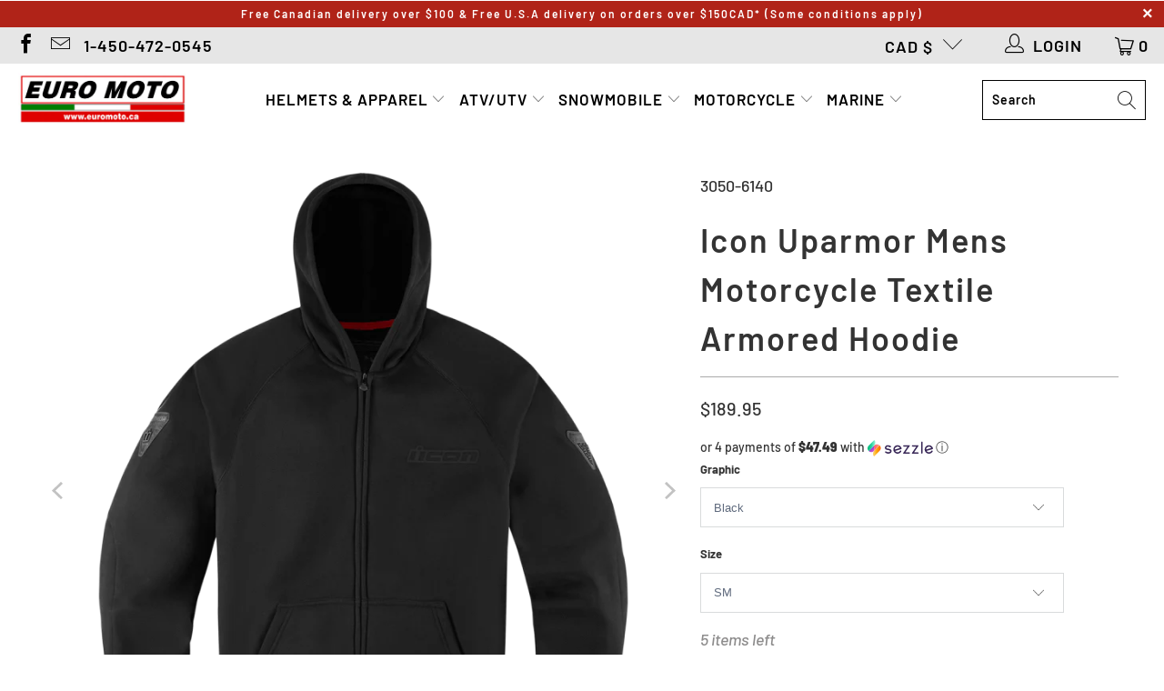

--- FILE ---
content_type: text/html; charset=utf-8
request_url: https://euromoto.ca/products/icon-uparmor-mens-motorcycle-textile-armored-hoodie
body_size: 34861
content:


 <!DOCTYPE html>
<html class="no-js no-touch" lang="en"> <head>
<!-- "snippets/booster-seo.liquid" was not rendered, the associated app was uninstalled --> <meta charset="utf-8"> <meta http-equiv="cleartype" content="on"> <meta name="robots" content="index,follow"> <!-- Mobile Specific Metas --> <meta name="HandheldFriendly" content="True"> <meta name="MobileOptimized" content="320"> <meta name="viewport" content="width=device-width,initial-scale=1"> <meta name="theme-color" content="#ffffff"> <!-- Preconnect Domains --> <link rel="preconnect" href="https://fonts.shopifycdn.com" /> <link rel="preconnect" href="https://cdn.shopify.com" /> <link rel="preconnect" href="https://v.shopify.com" /> <link rel="preconnect" href="https://cdn.shopifycloud.com" /> <link rel="preconnect" href="https://monorail-edge.shopifysvc.com"> <!-- fallback for browsers that don't support preconnect --> <link rel="dns-prefetch" href="https://fonts.shopifycdn.com" /> <link rel="dns-prefetch" href="https://cdn.shopify.com" /> <link rel="dns-prefetch" href="https://v.shopify.com" /> <link rel="dns-prefetch" href="https://cdn.shopifycloud.com" /> <link rel="dns-prefetch" href="https://monorail-edge.shopifysvc.com"> <link rel="preconnect" href="https://productreviews.shopifycdn.com" /> <link rel="dns-prefetch" href="https://productreviews.shopifycdn.com" /> <!-- Preload Assets --> <link rel="preload" href="//euromoto.ca/cdn/shop/t/13/assets/fancybox.css?v=19278034316635137701634306296" as="style"> <link rel="preload" href="//euromoto.ca/cdn/shop/t/13/assets/styles.css?v=140385248448591465181759331745" as="style"> <link rel="preload" href="//euromoto.ca/cdn/shop/t/13/assets/jquery.min.js?v=81049236547974671631634306299" as="script"> <link rel="preload" href="//euromoto.ca/cdn/shop/t/13/assets/vendors.js?v=156815155738738603461634306306" as="script"> <link rel="preload" href="//euromoto.ca/cdn/shop/t/13/assets/sections.js?v=26170313199795914061634306324" as="script"> <link rel="preload" href="//euromoto.ca/cdn/shop/t/13/assets/utilities.js?v=139251749790465216971634306324" as="script"> <link rel="preload" href="//euromoto.ca/cdn/shop/t/13/assets/app.js?v=21512433002930479311634306324" as="script"> <!-- Stylesheet for Fancybox library --> <link href="//euromoto.ca/cdn/shop/t/13/assets/fancybox.css?v=19278034316635137701634306296" rel="stylesheet" type="text/css" media="all" /> <!-- Stylesheets for Turbo --> <link href="//euromoto.ca/cdn/shop/t/13/assets/styles.css?v=140385248448591465181759331745" rel="stylesheet" type="text/css" media="all" /> <script>
      window.lazySizesConfig = window.lazySizesConfig || {};

      lazySizesConfig.expand = 300;
      lazySizesConfig.loadHidden = false;

      /*! lazysizes - v5.2.2 - bgset plugin */
      !function(e,t){var a=function(){t(e.lazySizes),e.removeEventListener("lazyunveilread",a,!0)};t=t.bind(null,e,e.document),"object"==typeof module&&module.exports?t(require("lazysizes")):"function"==typeof define&&define.amd?define(["lazysizes"],t):e.lazySizes?a():e.addEventListener("lazyunveilread",a,!0)}(window,function(e,z,g){"use strict";var c,y,b,f,i,s,n,v,m;e.addEventListener&&(c=g.cfg,y=/\s+/g,b=/\s*\|\s+|\s+\|\s*/g,f=/^(.+?)(?:\s+\[\s*(.+?)\s*\])(?:\s+\[\s*(.+?)\s*\])?$/,i=/^\s*\(*\s*type\s*:\s*(.+?)\s*\)*\s*$/,s=/\(|\)|'/,n={contain:1,cover:1},v=function(e,t){var a;t&&((a=t.match(i))&&a[1]?e.setAttribute("type",a[1]):e.setAttribute("media",c.customMedia[t]||t))},m=function(e){var t,a,i,r;e.target._lazybgset&&(a=(t=e.target)._lazybgset,(i=t.currentSrc||t.src)&&((r=g.fire(a,"bgsetproxy",{src:i,useSrc:s.test(i)?JSON.stringify(i):i})).defaultPrevented||(a.style.backgroundImage="url("+r.detail.useSrc+")")),t._lazybgsetLoading&&(g.fire(a,"_lazyloaded",{},!1,!0),delete t._lazybgsetLoading))},addEventListener("lazybeforeunveil",function(e){var t,a,i,r,s,n,l,d,o,u;!e.defaultPrevented&&(t=e.target.getAttribute("data-bgset"))&&(o=e.target,(u=z.createElement("img")).alt="",u._lazybgsetLoading=!0,e.detail.firesLoad=!0,a=t,i=o,r=u,s=z.createElement("picture"),n=i.getAttribute(c.sizesAttr),l=i.getAttribute("data-ratio"),d=i.getAttribute("data-optimumx"),i._lazybgset&&i._lazybgset.parentNode==i&&i.removeChild(i._lazybgset),Object.defineProperty(r,"_lazybgset",{value:i,writable:!0}),Object.defineProperty(i,"_lazybgset",{value:s,writable:!0}),a=a.replace(y," ").split(b),s.style.display="none",r.className=c.lazyClass,1!=a.length||n||(n="auto"),a.forEach(function(e){var t,a=z.createElement("source");n&&"auto"!=n&&a.setAttribute("sizes",n),(t=e.match(f))?(a.setAttribute(c.srcsetAttr,t[1]),v(a,t[2]),v(a,t[3])):a.setAttribute(c.srcsetAttr,e),s.appendChild(a)}),n&&(r.setAttribute(c.sizesAttr,n),i.removeAttribute(c.sizesAttr),i.removeAttribute("sizes")),d&&r.setAttribute("data-optimumx",d),l&&r.setAttribute("data-ratio",l),s.appendChild(r),i.appendChild(s),setTimeout(function(){g.loader.unveil(u),g.rAF(function(){g.fire(u,"_lazyloaded",{},!0,!0),u.complete&&m({target:u})})}))}),z.addEventListener("load",m,!0),e.addEventListener("lazybeforesizes",function(e){var t,a,i,r;e.detail.instance==g&&e.target._lazybgset&&e.detail.dataAttr&&(t=e.target._lazybgset,i=t,r=(getComputedStyle(i)||{getPropertyValue:function(){}}).getPropertyValue("background-size"),!n[r]&&n[i.style.backgroundSize]&&(r=i.style.backgroundSize),n[a=r]&&(e.target._lazysizesParentFit=a,g.rAF(function(){e.target.setAttribute("data-parent-fit",a),e.target._lazysizesParentFit&&delete e.target._lazysizesParentFit})))},!0),z.documentElement.addEventListener("lazybeforesizes",function(e){var t,a;!e.defaultPrevented&&e.target._lazybgset&&e.detail.instance==g&&(e.detail.width=(t=e.target._lazybgset,a=g.gW(t,t.parentNode),(!t._lazysizesWidth||a>t._lazysizesWidth)&&(t._lazysizesWidth=a),t._lazysizesWidth))}))});

      /*! lazysizes - v5.2.2 */
      !function(e){var t=function(u,D,f){"use strict";var k,H;if(function(){var e;var t={lazyClass:"lazyload",loadedClass:"lazyloaded",loadingClass:"lazyloading",preloadClass:"lazypreload",errorClass:"lazyerror",autosizesClass:"lazyautosizes",srcAttr:"data-src",srcsetAttr:"data-srcset",sizesAttr:"data-sizes",minSize:40,customMedia:{},init:true,expFactor:1.5,hFac:.8,loadMode:2,loadHidden:true,ricTimeout:0,throttleDelay:125};H=u.lazySizesConfig||u.lazysizesConfig||{};for(e in t){if(!(e in H)){H[e]=t[e]}}}(),!D||!D.getElementsByClassName){return{init:function(){},cfg:H,noSupport:true}}var O=D.documentElement,a=u.HTMLPictureElement,P="addEventListener",$="getAttribute",q=u[P].bind(u),I=u.setTimeout,U=u.requestAnimationFrame||I,l=u.requestIdleCallback,j=/^picture$/i,r=["load","error","lazyincluded","_lazyloaded"],i={},G=Array.prototype.forEach,J=function(e,t){if(!i[t]){i[t]=new RegExp("(\\s|^)"+t+"(\\s|$)")}return i[t].test(e[$]("class")||"")&&i[t]},K=function(e,t){if(!J(e,t)){e.setAttribute("class",(e[$]("class")||"").trim()+" "+t)}},Q=function(e,t){var i;if(i=J(e,t)){e.setAttribute("class",(e[$]("class")||"").replace(i," "))}},V=function(t,i,e){var a=e?P:"removeEventListener";if(e){V(t,i)}r.forEach(function(e){t[a](e,i)})},X=function(e,t,i,a,r){var n=D.createEvent("Event");if(!i){i={}}i.instance=k;n.initEvent(t,!a,!r);n.detail=i;e.dispatchEvent(n);return n},Y=function(e,t){var i;if(!a&&(i=u.picturefill||H.pf)){if(t&&t.src&&!e[$]("srcset")){e.setAttribute("srcset",t.src)}i({reevaluate:true,elements:[e]})}else if(t&&t.src){e.src=t.src}},Z=function(e,t){return(getComputedStyle(e,null)||{})[t]},s=function(e,t,i){i=i||e.offsetWidth;while(i<H.minSize&&t&&!e._lazysizesWidth){i=t.offsetWidth;t=t.parentNode}return i},ee=function(){var i,a;var t=[];var r=[];var n=t;var s=function(){var e=n;n=t.length?r:t;i=true;a=false;while(e.length){e.shift()()}i=false};var e=function(e,t){if(i&&!t){e.apply(this,arguments)}else{n.push(e);if(!a){a=true;(D.hidden?I:U)(s)}}};e._lsFlush=s;return e}(),te=function(i,e){return e?function(){ee(i)}:function(){var e=this;var t=arguments;ee(function(){i.apply(e,t)})}},ie=function(e){var i;var a=0;var r=H.throttleDelay;var n=H.ricTimeout;var t=function(){i=false;a=f.now();e()};var s=l&&n>49?function(){l(t,{timeout:n});if(n!==H.ricTimeout){n=H.ricTimeout}}:te(function(){I(t)},true);return function(e){var t;if(e=e===true){n=33}if(i){return}i=true;t=r-(f.now()-a);if(t<0){t=0}if(e||t<9){s()}else{I(s,t)}}},ae=function(e){var t,i;var a=99;var r=function(){t=null;e()};var n=function(){var e=f.now()-i;if(e<a){I(n,a-e)}else{(l||r)(r)}};return function(){i=f.now();if(!t){t=I(n,a)}}},e=function(){var v,m,c,h,e;var y,z,g,p,C,b,A;var n=/^img$/i;var d=/^iframe$/i;var E="onscroll"in u&&!/(gle|ing)bot/.test(navigator.userAgent);var _=0;var w=0;var N=0;var M=-1;var x=function(e){N--;if(!e||N<0||!e.target){N=0}};var W=function(e){if(A==null){A=Z(D.body,"visibility")=="hidden"}return A||!(Z(e.parentNode,"visibility")=="hidden"&&Z(e,"visibility")=="hidden")};var S=function(e,t){var i;var a=e;var r=W(e);g-=t;b+=t;p-=t;C+=t;while(r&&(a=a.offsetParent)&&a!=D.body&&a!=O){r=(Z(a,"opacity")||1)>0;if(r&&Z(a,"overflow")!="visible"){i=a.getBoundingClientRect();r=C>i.left&&p<i.right&&b>i.top-1&&g<i.bottom+1}}return r};var t=function(){var e,t,i,a,r,n,s,l,o,u,f,c;var d=k.elements;if((h=H.loadMode)&&N<8&&(e=d.length)){t=0;M++;for(;t<e;t++){if(!d[t]||d[t]._lazyRace){continue}if(!E||k.prematureUnveil&&k.prematureUnveil(d[t])){R(d[t]);continue}if(!(l=d[t][$]("data-expand"))||!(n=l*1)){n=w}if(!u){u=!H.expand||H.expand<1?O.clientHeight>500&&O.clientWidth>500?500:370:H.expand;k._defEx=u;f=u*H.expFactor;c=H.hFac;A=null;if(w<f&&N<1&&M>2&&h>2&&!D.hidden){w=f;M=0}else if(h>1&&M>1&&N<6){w=u}else{w=_}}if(o!==n){y=innerWidth+n*c;z=innerHeight+n;s=n*-1;o=n}i=d[t].getBoundingClientRect();if((b=i.bottom)>=s&&(g=i.top)<=z&&(C=i.right)>=s*c&&(p=i.left)<=y&&(b||C||p||g)&&(H.loadHidden||W(d[t]))&&(m&&N<3&&!l&&(h<3||M<4)||S(d[t],n))){R(d[t]);r=true;if(N>9){break}}else if(!r&&m&&!a&&N<4&&M<4&&h>2&&(v[0]||H.preloadAfterLoad)&&(v[0]||!l&&(b||C||p||g||d[t][$](H.sizesAttr)!="auto"))){a=v[0]||d[t]}}if(a&&!r){R(a)}}};var i=ie(t);var B=function(e){var t=e.target;if(t._lazyCache){delete t._lazyCache;return}x(e);K(t,H.loadedClass);Q(t,H.loadingClass);V(t,L);X(t,"lazyloaded")};var a=te(B);var L=function(e){a({target:e.target})};var T=function(t,i){try{t.contentWindow.location.replace(i)}catch(e){t.src=i}};var F=function(e){var t;var i=e[$](H.srcsetAttr);if(t=H.customMedia[e[$]("data-media")||e[$]("media")]){e.setAttribute("media",t)}if(i){e.setAttribute("srcset",i)}};var s=te(function(t,e,i,a,r){var n,s,l,o,u,f;if(!(u=X(t,"lazybeforeunveil",e)).defaultPrevented){if(a){if(i){K(t,H.autosizesClass)}else{t.setAttribute("sizes",a)}}s=t[$](H.srcsetAttr);n=t[$](H.srcAttr);if(r){l=t.parentNode;o=l&&j.test(l.nodeName||"")}f=e.firesLoad||"src"in t&&(s||n||o);u={target:t};K(t,H.loadingClass);if(f){clearTimeout(c);c=I(x,2500);V(t,L,true)}if(o){G.call(l.getElementsByTagName("source"),F)}if(s){t.setAttribute("srcset",s)}else if(n&&!o){if(d.test(t.nodeName)){T(t,n)}else{t.src=n}}if(r&&(s||o)){Y(t,{src:n})}}if(t._lazyRace){delete t._lazyRace}Q(t,H.lazyClass);ee(function(){var e=t.complete&&t.naturalWidth>1;if(!f||e){if(e){K(t,"ls-is-cached")}B(u);t._lazyCache=true;I(function(){if("_lazyCache"in t){delete t._lazyCache}},9)}if(t.loading=="lazy"){N--}},true)});var R=function(e){if(e._lazyRace){return}var t;var i=n.test(e.nodeName);var a=i&&(e[$](H.sizesAttr)||e[$]("sizes"));var r=a=="auto";if((r||!m)&&i&&(e[$]("src")||e.srcset)&&!e.complete&&!J(e,H.errorClass)&&J(e,H.lazyClass)){return}t=X(e,"lazyunveilread").detail;if(r){re.updateElem(e,true,e.offsetWidth)}e._lazyRace=true;N++;s(e,t,r,a,i)};var r=ae(function(){H.loadMode=3;i()});var l=function(){if(H.loadMode==3){H.loadMode=2}r()};var o=function(){if(m){return}if(f.now()-e<999){I(o,999);return}m=true;H.loadMode=3;i();q("scroll",l,true)};return{_:function(){e=f.now();k.elements=D.getElementsByClassName(H.lazyClass);v=D.getElementsByClassName(H.lazyClass+" "+H.preloadClass);q("scroll",i,true);q("resize",i,true);q("pageshow",function(e){if(e.persisted){var t=D.querySelectorAll("."+H.loadingClass);if(t.length&&t.forEach){U(function(){t.forEach(function(e){if(e.complete){R(e)}})})}}});if(u.MutationObserver){new MutationObserver(i).observe(O,{childList:true,subtree:true,attributes:true})}else{O[P]("DOMNodeInserted",i,true);O[P]("DOMAttrModified",i,true);setInterval(i,999)}q("hashchange",i,true);["focus","mouseover","click","load","transitionend","animationend"].forEach(function(e){D[P](e,i,true)});if(/d$|^c/.test(D.readyState)){o()}else{q("load",o);D[P]("DOMContentLoaded",i);I(o,2e4)}if(k.elements.length){t();ee._lsFlush()}else{i()}},checkElems:i,unveil:R,_aLSL:l}}(),re=function(){var i;var n=te(function(e,t,i,a){var r,n,s;e._lazysizesWidth=a;a+="px";e.setAttribute("sizes",a);if(j.test(t.nodeName||"")){r=t.getElementsByTagName("source");for(n=0,s=r.length;n<s;n++){r[n].setAttribute("sizes",a)}}if(!i.detail.dataAttr){Y(e,i.detail)}});var a=function(e,t,i){var a;var r=e.parentNode;if(r){i=s(e,r,i);a=X(e,"lazybeforesizes",{width:i,dataAttr:!!t});if(!a.defaultPrevented){i=a.detail.width;if(i&&i!==e._lazysizesWidth){n(e,r,a,i)}}}};var e=function(){var e;var t=i.length;if(t){e=0;for(;e<t;e++){a(i[e])}}};var t=ae(e);return{_:function(){i=D.getElementsByClassName(H.autosizesClass);q("resize",t)},checkElems:t,updateElem:a}}(),t=function(){if(!t.i&&D.getElementsByClassName){t.i=true;re._();e._()}};return I(function(){H.init&&t()}),k={cfg:H,autoSizer:re,loader:e,init:t,uP:Y,aC:K,rC:Q,hC:J,fire:X,gW:s,rAF:ee}}(e,e.document,Date);e.lazySizes=t,"object"==typeof module&&module.exports&&(module.exports=t)}("undefined"!=typeof window?window:{});</script> <!-- Icons --> <link rel="shortcut icon" type="image/x-icon" href="//euromoto.ca/cdn/shop/files/motorcycle_180x180.png?v=1613575151"> <link rel="apple-touch-icon" href="//euromoto.ca/cdn/shop/files/motorcycle_180x180.png?v=1613575151"/> <link rel="apple-touch-icon" sizes="57x57" href="//euromoto.ca/cdn/shop/files/motorcycle_57x57.png?v=1613575151"/> <link rel="apple-touch-icon" sizes="60x60" href="//euromoto.ca/cdn/shop/files/motorcycle_60x60.png?v=1613575151"/> <link rel="apple-touch-icon" sizes="72x72" href="//euromoto.ca/cdn/shop/files/motorcycle_72x72.png?v=1613575151"/> <link rel="apple-touch-icon" sizes="76x76" href="//euromoto.ca/cdn/shop/files/motorcycle_76x76.png?v=1613575151"/> <link rel="apple-touch-icon" sizes="114x114" href="//euromoto.ca/cdn/shop/files/motorcycle_114x114.png?v=1613575151"/> <link rel="apple-touch-icon" sizes="180x180" href="//euromoto.ca/cdn/shop/files/motorcycle_180x180.png?v=1613575151"/> <link rel="apple-touch-icon" sizes="228x228" href="//euromoto.ca/cdn/shop/files/motorcycle_228x228.png?v=1613575151"/> <link rel="canonical" href="https://euromoto.ca/products/icon-uparmor-mens-motorcycle-textile-armored-hoodie"/> <script src="//euromoto.ca/cdn/shop/t/13/assets/jquery.min.js?v=81049236547974671631634306299" defer></script> <script src="//euromoto.ca/cdn/shop/t/13/assets/currencies.js?v=123947745901353827081634306296" defer></script> <script>
      window.Theme = window.Theme || {};
      window.Theme.version = '7.0.0';
      window.Theme.name = 'Turbo';</script>
    


    
<template id="price-ui"><span class="price " data-price></span><span class="compare-at-price" data-compare-at-price></span><span class="unit-pricing" data-unit-pricing></span></template> <template id="price-ui-badge"><div class="price-ui-badge__sticker"> <span class="price-ui-badge__sticker-text" data-badge></span></div></template> <template id="price-ui__price"><span class="money" data-price></span></template> <template id="price-ui__price-range"><span class="price-min" data-price-min><span class="money" data-price></span></span> - <span class="price-max" data-price-max><span class="money" data-price></span></span></template> <template id="price-ui__unit-pricing"><span class="unit-quantity" data-unit-quantity></span> | <span class="unit-price" data-unit-price><span class="money" data-price></span></span> / <span class="unit-measurement" data-unit-measurement></span></template> <template id="price-ui-badge__percent-savings-range">Save up to <span data-price-percent></span>%</template> <template id="price-ui-badge__percent-savings">Save <span data-price-percent></span>%</template> <template id="price-ui-badge__price-savings-range">Save up to <span class="money" data-price></span></template> <template id="price-ui-badge__price-savings">Save <span class="money" data-price></span></template> <template id="price-ui-badge__on-sale">Sale</template> <template id="price-ui-badge__sold-out">Sold out</template> <template id="price-ui-badge__in-stock">In stock</template> <script>
      
window.Shopify = window.Shopify || {};window.Shopify.theme_settings = {};
window.Currency = window.Currency || {};window.Shopify.routes = {};window.Shopify.theme_settings.display_tos_checkbox = true;window.Shopify.theme_settings.go_to_checkout = false;window.Shopify.theme_settings.cart_action = "redirect_cart";window.Shopify.theme_settings.cart_shipping_calculator = false;window.Shopify.theme_settings.collection_swatches = false;window.Shopify.theme_settings.collection_secondary_image = false;


window.Currency.show_multiple_currencies = false;
window.Currency.shop_currency = "CAD";
window.Currency.default_currency = "USD";
window.Currency.display_format = "money_format";
window.Currency.money_format = "${{amount}}";
window.Currency.money_format_no_currency = "${{amount}}";
window.Currency.money_format_currency = "${{amount}} CAD";
window.Currency.native_multi_currency = true;
window.Currency.iso_code = "CAD";
window.Currency.symbol = "$";window.Shopify.theme_settings.display_inventory_left = true;window.Shopify.theme_settings.inventory_threshold = 10;window.Shopify.theme_settings.limit_quantity = true;window.Shopify.theme_settings.menu_position = "inline";window.Shopify.theme_settings.newsletter_popup = false;window.Shopify.theme_settings.newsletter_popup_days = "7";window.Shopify.theme_settings.newsletter_popup_mobile = false;window.Shopify.theme_settings.newsletter_popup_seconds = 0;window.Shopify.theme_settings.pagination_type = "basic_pagination";window.Shopify.theme_settings.search_pagination_type = "basic_pagination";window.Shopify.theme_settings.enable_shopify_review_comments = true;window.Shopify.theme_settings.enable_shopify_collection_badges = false;window.Shopify.theme_settings.quick_shop_thumbnail_position = "bottom-thumbnails";window.Shopify.theme_settings.product_form_style = "dropdown";window.Shopify.theme_settings.sale_banner_enabled = false;window.Shopify.theme_settings.display_savings = false;window.Shopify.theme_settings.display_sold_out_price = false;window.Shopify.theme_settings.sold_out_text = "Sold Out";window.Shopify.theme_settings.free_text = "Price TBA";window.Shopify.theme_settings.video_looping = null;window.Shopify.theme_settings.quick_shop_style = "popup";window.Shopify.theme_settings.hover_enabled = false;window.Shopify.routes.cart_url = "/cart";window.Shopify.routes.root_url = "/";window.Shopify.routes.search_url = "/search";window.Shopify.theme_settings.image_loading_style = "blur-up";window.Shopify.theme_settings.search_option = "products";window.Shopify.theme_settings.search_items_to_display = 6;window.Shopify.theme_settings.enable_autocomplete = true;window.Shopify.theme_settings.page_dots_enabled = false;window.Shopify.theme_settings.slideshow_arrow_size = "light";window.Shopify.theme_settings.quick_shop_enabled = true;window.Shopify.translation =window.Shopify.translation || {};window.Shopify.translation.agree_to_terms_warning = "You must agree with the terms and conditions to checkout.";window.Shopify.translation.one_item_left = "item left";window.Shopify.translation.items_left_text = "items left";window.Shopify.translation.cart_savings_text = "Total Savings";window.Shopify.translation.cart_discount_text = "Discount";window.Shopify.translation.cart_subtotal_text = "Subtotal";window.Shopify.translation.cart_remove_text = "Remove";window.Shopify.translation.cart_free_text = "Free";window.Shopify.translation.newsletter_success_text = "Thank you for joining our mailing list!";window.Shopify.translation.notify_email = "Enter your email address...";window.Shopify.translation.notify_email_value = "Translation missing: en.contact.fields.email";window.Shopify.translation.notify_email_send = "Send";window.Shopify.translation.notify_message_first = "Please notify me when ";window.Shopify.translation.notify_message_last = " becomes available - ";window.Shopify.translation.notify_success_text = "Thanks! We will notify you when this product becomes available!";window.Shopify.translation.add_to_cart = "Add to Cart";window.Shopify.translation.coming_soon_text = "Coming Soon";window.Shopify.translation.sold_out_text = "Sold Out";window.Shopify.translation.sale_text = "Sale";window.Shopify.translation.savings_text = "You Save";window.Shopify.translation.from_text = "from";window.Shopify.translation.new_text = "New";window.Shopify.translation.pre_order_text = "Pre-Order";window.Shopify.translation.unavailable_text = "Unavailable";window.Shopify.translation.all_results = "View all results";window.Shopify.translation.no_results = "Sorry, no results!";window.Shopify.media_queries =window.Shopify.media_queries || {};window.Shopify.media_queries.small = window.matchMedia( "(max-width: 480px)" );window.Shopify.media_queries.medium = window.matchMedia( "(max-width: 798px)" );window.Shopify.media_queries.large = window.matchMedia( "(min-width: 799px)" );window.Shopify.media_queries.larger = window.matchMedia( "(min-width: 960px)" );window.Shopify.media_queries.xlarge = window.matchMedia( "(min-width: 1200px)" );window.Shopify.media_queries.ie10 = window.matchMedia( "all and (-ms-high-contrast: none), (-ms-high-contrast: active)" );window.Shopify.media_queries.tablet = window.matchMedia( "only screen and (min-width: 799px) and (max-width: 1024px)" );</script> <script src="//euromoto.ca/cdn/shop/t/13/assets/vendors.js?v=156815155738738603461634306306" defer></script> <script src="//euromoto.ca/cdn/shop/t/13/assets/sections.js?v=26170313199795914061634306324" defer></script> <script src="//euromoto.ca/cdn/shop/t/13/assets/utilities.js?v=139251749790465216971634306324" defer></script> <script src="//euromoto.ca/cdn/shop/t/13/assets/app.js?v=21512433002930479311634306324" defer></script> <script src="//euromoto.ca/cdn/shop/t/13/assets/instantclick.min.js?v=20092422000980684151634306298" data-no-instant defer></script> <script data-no-instant>
        window.addEventListener('DOMContentLoaded', function() {

          function inIframe() {
            try {
              return window.self !== window.top;
            } catch (e) {
              return true;
            }
          }

          if (!inIframe()){
            InstantClick.on('change', function() {

              $('head script[src*="shopify"]').each(function() {
                var script = document.createElement('script');
                script.type = 'text/javascript';
                script.src = $(this).attr('src');

                $('body').append(script);
              });

              $('body').removeClass('fancybox-active');
              $.fancybox.destroy();

              InstantClick.init();

            });
          }
        });</script> <script></script> <script>window.performance && window.performance.mark && window.performance.mark('shopify.content_for_header.start');</script><meta name="google-site-verification" content="esugwiwzmL6YBhmuUI5OPTfABIOSuOOnfuK8B8dOWOo">
<meta name="google-site-verification" content="yGZA3sQ8jQHBsxbMd2VxmJPh0wwu_V9Z_LsZ3PoFXgk">
<meta name="google-site-verification" content="nix_vgN1rWGxt4GFF26SUhZ2DILnJBDfleuV0nNR-bg">
<meta name="facebook-domain-verification" content="mwr6961rihqzrlv0g42v58cdbcbnga">
<meta id="shopify-digital-wallet" name="shopify-digital-wallet" content="/5558501491/digital_wallets/dialog">
<meta name="shopify-checkout-api-token" content="5362966899612ad33d8562749bceced9">
<meta id="in-context-paypal-metadata" data-shop-id="5558501491" data-venmo-supported="false" data-environment="production" data-locale="en_US" data-paypal-v4="true" data-currency="CAD">
<link rel="alternate" type="application/json+oembed" href="https://euromoto.ca/products/icon-uparmor-mens-motorcycle-textile-armored-hoodie.oembed">
<script async="async" src="/checkouts/internal/preloads.js?locale=en-CA"></script>
<link rel="preconnect" href="https://shop.app" crossorigin="anonymous">
<script async="async" src="https://shop.app/checkouts/internal/preloads.js?locale=en-CA&shop_id=5558501491" crossorigin="anonymous"></script>
<script id="apple-pay-shop-capabilities" type="application/json">{"shopId":5558501491,"countryCode":"CA","currencyCode":"CAD","merchantCapabilities":["supports3DS"],"merchantId":"gid:\/\/shopify\/Shop\/5558501491","merchantName":"Euromoto","requiredBillingContactFields":["postalAddress","email","phone"],"requiredShippingContactFields":["postalAddress","email","phone"],"shippingType":"shipping","supportedNetworks":["visa","masterCard","discover","interac"],"total":{"type":"pending","label":"Euromoto","amount":"1.00"},"shopifyPaymentsEnabled":true,"supportsSubscriptions":true}</script>
<script id="shopify-features" type="application/json">{"accessToken":"5362966899612ad33d8562749bceced9","betas":["rich-media-storefront-analytics"],"domain":"euromoto.ca","predictiveSearch":true,"shopId":5558501491,"locale":"en"}</script>
<script>var Shopify = Shopify || {};
Shopify.shop = "euromoto2018.myshopify.com";
Shopify.locale = "en";
Shopify.currency = {"active":"CAD","rate":"1.0"};
Shopify.country = "CA";
Shopify.theme = {"name":"Turbo Seoul (Oct-15-2021)","id":120613372019,"schema_name":"Turbo","schema_version":"7.0.0","theme_store_id":null,"role":"main"};
Shopify.theme.handle = "null";
Shopify.theme.style = {"id":null,"handle":null};
Shopify.cdnHost = "euromoto.ca/cdn";
Shopify.routes = Shopify.routes || {};
Shopify.routes.root = "/";</script>
<script type="module">!function(o){(o.Shopify=o.Shopify||{}).modules=!0}(window);</script>
<script>!function(o){function n(){var o=[];function n(){o.push(Array.prototype.slice.apply(arguments))}return n.q=o,n}var t=o.Shopify=o.Shopify||{};t.loadFeatures=n(),t.autoloadFeatures=n()}(window);</script>
<script>
  window.ShopifyPay = window.ShopifyPay || {};
  window.ShopifyPay.apiHost = "shop.app\/pay";
  window.ShopifyPay.redirectState = null;
</script>
<script id="shop-js-analytics" type="application/json">{"pageType":"product"}</script>
<script defer="defer" async type="module" src="//euromoto.ca/cdn/shopifycloud/shop-js/modules/v2/client.init-shop-cart-sync_BT-GjEfc.en.esm.js"></script>
<script defer="defer" async type="module" src="//euromoto.ca/cdn/shopifycloud/shop-js/modules/v2/chunk.common_D58fp_Oc.esm.js"></script>
<script defer="defer" async type="module" src="//euromoto.ca/cdn/shopifycloud/shop-js/modules/v2/chunk.modal_xMitdFEc.esm.js"></script>
<script type="module">
  await import("//euromoto.ca/cdn/shopifycloud/shop-js/modules/v2/client.init-shop-cart-sync_BT-GjEfc.en.esm.js");
await import("//euromoto.ca/cdn/shopifycloud/shop-js/modules/v2/chunk.common_D58fp_Oc.esm.js");
await import("//euromoto.ca/cdn/shopifycloud/shop-js/modules/v2/chunk.modal_xMitdFEc.esm.js");

  window.Shopify.SignInWithShop?.initShopCartSync?.({"fedCMEnabled":true,"windoidEnabled":true});

</script>
<script defer="defer" async type="module" src="//euromoto.ca/cdn/shopifycloud/shop-js/modules/v2/client.payment-terms_Ci9AEqFq.en.esm.js"></script>
<script defer="defer" async type="module" src="//euromoto.ca/cdn/shopifycloud/shop-js/modules/v2/chunk.common_D58fp_Oc.esm.js"></script>
<script defer="defer" async type="module" src="//euromoto.ca/cdn/shopifycloud/shop-js/modules/v2/chunk.modal_xMitdFEc.esm.js"></script>
<script type="module">
  await import("//euromoto.ca/cdn/shopifycloud/shop-js/modules/v2/client.payment-terms_Ci9AEqFq.en.esm.js");
await import("//euromoto.ca/cdn/shopifycloud/shop-js/modules/v2/chunk.common_D58fp_Oc.esm.js");
await import("//euromoto.ca/cdn/shopifycloud/shop-js/modules/v2/chunk.modal_xMitdFEc.esm.js");

  
</script>
<script>
  window.Shopify = window.Shopify || {};
  if (!window.Shopify.featureAssets) window.Shopify.featureAssets = {};
  window.Shopify.featureAssets['shop-js'] = {"shop-cart-sync":["modules/v2/client.shop-cart-sync_DZOKe7Ll.en.esm.js","modules/v2/chunk.common_D58fp_Oc.esm.js","modules/v2/chunk.modal_xMitdFEc.esm.js"],"init-fed-cm":["modules/v2/client.init-fed-cm_B6oLuCjv.en.esm.js","modules/v2/chunk.common_D58fp_Oc.esm.js","modules/v2/chunk.modal_xMitdFEc.esm.js"],"shop-cash-offers":["modules/v2/client.shop-cash-offers_D2sdYoxE.en.esm.js","modules/v2/chunk.common_D58fp_Oc.esm.js","modules/v2/chunk.modal_xMitdFEc.esm.js"],"shop-login-button":["modules/v2/client.shop-login-button_QeVjl5Y3.en.esm.js","modules/v2/chunk.common_D58fp_Oc.esm.js","modules/v2/chunk.modal_xMitdFEc.esm.js"],"pay-button":["modules/v2/client.pay-button_DXTOsIq6.en.esm.js","modules/v2/chunk.common_D58fp_Oc.esm.js","modules/v2/chunk.modal_xMitdFEc.esm.js"],"shop-button":["modules/v2/client.shop-button_DQZHx9pm.en.esm.js","modules/v2/chunk.common_D58fp_Oc.esm.js","modules/v2/chunk.modal_xMitdFEc.esm.js"],"avatar":["modules/v2/client.avatar_BTnouDA3.en.esm.js"],"init-windoid":["modules/v2/client.init-windoid_CR1B-cfM.en.esm.js","modules/v2/chunk.common_D58fp_Oc.esm.js","modules/v2/chunk.modal_xMitdFEc.esm.js"],"init-shop-for-new-customer-accounts":["modules/v2/client.init-shop-for-new-customer-accounts_C_vY_xzh.en.esm.js","modules/v2/client.shop-login-button_QeVjl5Y3.en.esm.js","modules/v2/chunk.common_D58fp_Oc.esm.js","modules/v2/chunk.modal_xMitdFEc.esm.js"],"init-shop-email-lookup-coordinator":["modules/v2/client.init-shop-email-lookup-coordinator_BI7n9ZSv.en.esm.js","modules/v2/chunk.common_D58fp_Oc.esm.js","modules/v2/chunk.modal_xMitdFEc.esm.js"],"init-shop-cart-sync":["modules/v2/client.init-shop-cart-sync_BT-GjEfc.en.esm.js","modules/v2/chunk.common_D58fp_Oc.esm.js","modules/v2/chunk.modal_xMitdFEc.esm.js"],"shop-toast-manager":["modules/v2/client.shop-toast-manager_DiYdP3xc.en.esm.js","modules/v2/chunk.common_D58fp_Oc.esm.js","modules/v2/chunk.modal_xMitdFEc.esm.js"],"init-customer-accounts":["modules/v2/client.init-customer-accounts_D9ZNqS-Q.en.esm.js","modules/v2/client.shop-login-button_QeVjl5Y3.en.esm.js","modules/v2/chunk.common_D58fp_Oc.esm.js","modules/v2/chunk.modal_xMitdFEc.esm.js"],"init-customer-accounts-sign-up":["modules/v2/client.init-customer-accounts-sign-up_iGw4briv.en.esm.js","modules/v2/client.shop-login-button_QeVjl5Y3.en.esm.js","modules/v2/chunk.common_D58fp_Oc.esm.js","modules/v2/chunk.modal_xMitdFEc.esm.js"],"shop-follow-button":["modules/v2/client.shop-follow-button_CqMgW2wH.en.esm.js","modules/v2/chunk.common_D58fp_Oc.esm.js","modules/v2/chunk.modal_xMitdFEc.esm.js"],"checkout-modal":["modules/v2/client.checkout-modal_xHeaAweL.en.esm.js","modules/v2/chunk.common_D58fp_Oc.esm.js","modules/v2/chunk.modal_xMitdFEc.esm.js"],"shop-login":["modules/v2/client.shop-login_D91U-Q7h.en.esm.js","modules/v2/chunk.common_D58fp_Oc.esm.js","modules/v2/chunk.modal_xMitdFEc.esm.js"],"lead-capture":["modules/v2/client.lead-capture_BJmE1dJe.en.esm.js","modules/v2/chunk.common_D58fp_Oc.esm.js","modules/v2/chunk.modal_xMitdFEc.esm.js"],"payment-terms":["modules/v2/client.payment-terms_Ci9AEqFq.en.esm.js","modules/v2/chunk.common_D58fp_Oc.esm.js","modules/v2/chunk.modal_xMitdFEc.esm.js"]};
</script>
<script>(function() {
  var isLoaded = false;
  function asyncLoad() {
    if (isLoaded) return;
    isLoaded = true;
    var urls = ["https:\/\/static.klaviyo.com\/onsite\/js\/klaviyo.js?company_id=RpcELC\u0026shop=euromoto2018.myshopify.com","https:\/\/static.klaviyo.com\/onsite\/js\/klaviyo.js?company_id=RpcELC\u0026shop=euromoto2018.myshopify.com","\/\/searchserverapi.com\/widgets\/shopify\/init.js?a=2W5V8D9A6H\u0026shop=euromoto2018.myshopify.com"];
    for (var i = 0; i <urls.length; i++) {
      var s = document.createElement('script');
      s.type = 'text/javascript';
      s.async = true;
      s.src = urls[i];
      var x = document.getElementsByTagName('script')[0];
      x.parentNode.insertBefore(s, x);
    }
  };
  if(window.attachEvent) {
    window.attachEvent('onload', asyncLoad);
  } else {
    window.addEventListener('load', asyncLoad, false);
  }
})();</script>
<script id="__st">var __st={"a":5558501491,"offset":-18000,"reqid":"3878d3c1-e033-4dd5-8588-71dd34112a6d-1769360904","pageurl":"euromoto.ca\/products\/icon-uparmor-mens-motorcycle-textile-armored-hoodie","u":"eb923a963c40","p":"product","rtyp":"product","rid":6838116319347};</script>
<script>window.ShopifyPaypalV4VisibilityTracking = true;</script>
<script id="captcha-bootstrap">!function(){'use strict';const t='contact',e='account',n='new_comment',o=[[t,t],['blogs',n],['comments',n],[t,'customer']],c=[[e,'customer_login'],[e,'guest_login'],[e,'recover_customer_password'],[e,'create_customer']],r=t=>t.map((([t,e])=>`form[action*='/${t}']:not([data-nocaptcha='true']) input[name='form_type'][value='${e}']`)).join(','),a=t=>()=>t?[...document.querySelectorAll(t)].map((t=>t.form)):[];function s(){const t=[...o],e=r(t);return a(e)}const i='password',u='form_key',d=['recaptcha-v3-token','g-recaptcha-response','h-captcha-response',i],f=()=>{try{return window.sessionStorage}catch{return}},m='__shopify_v',_=t=>t.elements[u];function p(t,e,n=!1){try{const o=window.sessionStorage,c=JSON.parse(o.getItem(e)),{data:r}=function(t){const{data:e,action:n}=t;return t[m]||n?{data:e,action:n}:{data:t,action:n}}(c);for(const[e,n]of Object.entries(r))t.elements[e]&&(t.elements[e].value=n);n&&o.removeItem(e)}catch(o){console.error('form repopulation failed',{error:o})}}const l='form_type',E='cptcha';function T(t){t.dataset[E]=!0}const w=window,h=w.document,L='Shopify',v='ce_forms',y='captcha';let A=!1;((t,e)=>{const n=(g='f06e6c50-85a8-45c8-87d0-21a2b65856fe',I='https://cdn.shopify.com/shopifycloud/storefront-forms-hcaptcha/ce_storefront_forms_captcha_hcaptcha.v1.5.2.iife.js',D={infoText:'Protected by hCaptcha',privacyText:'Privacy',termsText:'Terms'},(t,e,n)=>{const o=w[L][v],c=o.bindForm;if(c)return c(t,g,e,D).then(n);var r;o.q.push([[t,g,e,D],n]),r=I,A||(h.body.append(Object.assign(h.createElement('script'),{id:'captcha-provider',async:!0,src:r})),A=!0)});var g,I,D;w[L]=w[L]||{},w[L][v]=w[L][v]||{},w[L][v].q=[],w[L][y]=w[L][y]||{},w[L][y].protect=function(t,e){n(t,void 0,e),T(t)},Object.freeze(w[L][y]),function(t,e,n,w,h,L){const[v,y,A,g]=function(t,e,n){const i=e?o:[],u=t?c:[],d=[...i,...u],f=r(d),m=r(i),_=r(d.filter((([t,e])=>n.includes(e))));return[a(f),a(m),a(_),s()]}(w,h,L),I=t=>{const e=t.target;return e instanceof HTMLFormElement?e:e&&e.form},D=t=>v().includes(t);t.addEventListener('submit',(t=>{const e=I(t);if(!e)return;const n=D(e)&&!e.dataset.hcaptchaBound&&!e.dataset.recaptchaBound,o=_(e),c=g().includes(e)&&(!o||!o.value);(n||c)&&t.preventDefault(),c&&!n&&(function(t){try{if(!f())return;!function(t){const e=f();if(!e)return;const n=_(t);if(!n)return;const o=n.value;o&&e.removeItem(o)}(t);const e=Array.from(Array(32),(()=>Math.random().toString(36)[2])).join('');!function(t,e){_(t)||t.append(Object.assign(document.createElement('input'),{type:'hidden',name:u})),t.elements[u].value=e}(t,e),function(t,e){const n=f();if(!n)return;const o=[...t.querySelectorAll(`input[type='${i}']`)].map((({name:t})=>t)),c=[...d,...o],r={};for(const[a,s]of new FormData(t).entries())c.includes(a)||(r[a]=s);n.setItem(e,JSON.stringify({[m]:1,action:t.action,data:r}))}(t,e)}catch(e){console.error('failed to persist form',e)}}(e),e.submit())}));const S=(t,e)=>{t&&!t.dataset[E]&&(n(t,e.some((e=>e===t))),T(t))};for(const o of['focusin','change'])t.addEventListener(o,(t=>{const e=I(t);D(e)&&S(e,y())}));const B=e.get('form_key'),M=e.get(l),P=B&&M;t.addEventListener('DOMContentLoaded',(()=>{const t=y();if(P)for(const e of t)e.elements[l].value===M&&p(e,B);[...new Set([...A(),...v().filter((t=>'true'===t.dataset.shopifyCaptcha))])].forEach((e=>S(e,t)))}))}(h,new URLSearchParams(w.location.search),n,t,e,['guest_login'])})(!0,!0)}();</script>
<script integrity="sha256-4kQ18oKyAcykRKYeNunJcIwy7WH5gtpwJnB7kiuLZ1E=" data-source-attribution="shopify.loadfeatures" defer="defer" src="//euromoto.ca/cdn/shopifycloud/storefront/assets/storefront/load_feature-a0a9edcb.js" crossorigin="anonymous"></script>
<script crossorigin="anonymous" defer="defer" src="//euromoto.ca/cdn/shopifycloud/storefront/assets/shopify_pay/storefront-65b4c6d7.js?v=20250812"></script>
<script data-source-attribution="shopify.dynamic_checkout.dynamic.init">var Shopify=Shopify||{};Shopify.PaymentButton=Shopify.PaymentButton||{isStorefrontPortableWallets:!0,init:function(){window.Shopify.PaymentButton.init=function(){};var t=document.createElement("script");t.src="https://euromoto.ca/cdn/shopifycloud/portable-wallets/latest/portable-wallets.en.js",t.type="module",document.head.appendChild(t)}};
</script>
<script data-source-attribution="shopify.dynamic_checkout.buyer_consent">
  function portableWalletsHideBuyerConsent(e){var t=document.getElementById("shopify-buyer-consent"),n=document.getElementById("shopify-subscription-policy-button");t&&n&&(t.classList.add("hidden"),t.setAttribute("aria-hidden","true"),n.removeEventListener("click",e))}function portableWalletsShowBuyerConsent(e){var t=document.getElementById("shopify-buyer-consent"),n=document.getElementById("shopify-subscription-policy-button");t&&n&&(t.classList.remove("hidden"),t.removeAttribute("aria-hidden"),n.addEventListener("click",e))}window.Shopify?.PaymentButton&&(window.Shopify.PaymentButton.hideBuyerConsent=portableWalletsHideBuyerConsent,window.Shopify.PaymentButton.showBuyerConsent=portableWalletsShowBuyerConsent);
</script>
<script data-source-attribution="shopify.dynamic_checkout.cart.bootstrap">document.addEventListener("DOMContentLoaded",(function(){function t(){return document.querySelector("shopify-accelerated-checkout-cart, shopify-accelerated-checkout")}if(t())Shopify.PaymentButton.init();else{new MutationObserver((function(e,n){t()&&(Shopify.PaymentButton.init(),n.disconnect())})).observe(document.body,{childList:!0,subtree:!0})}}));
</script>
<link id="shopify-accelerated-checkout-styles" rel="stylesheet" media="screen" href="https://euromoto.ca/cdn/shopifycloud/portable-wallets/latest/accelerated-checkout-backwards-compat.css" crossorigin="anonymous">
<style id="shopify-accelerated-checkout-cart">
        #shopify-buyer-consent {
  margin-top: 1em;
  display: inline-block;
  width: 100%;
}

#shopify-buyer-consent.hidden {
  display: none;
}

#shopify-subscription-policy-button {
  background: none;
  border: none;
  padding: 0;
  text-decoration: underline;
  font-size: inherit;
  cursor: pointer;
}

#shopify-subscription-policy-button::before {
  box-shadow: none;
}

      </style>

<script>window.performance && window.performance.mark && window.performance.mark('shopify.content_for_header.end');</script>

    

<meta name="author" content="Euromoto">
<meta property="og:url" content="https://euromoto.ca/products/icon-uparmor-mens-motorcycle-textile-armored-hoodie">
<meta property="og:site_name" content="Euromoto"> <meta property="og:type" content="product"> <meta property="og:title" content="Icon Uparmor Mens Motorcycle Textile Armored Hoodie"> <meta property="og:image" content="https://euromoto.ca/cdn/shop/products/17063783-2FA8-4D74-87F6-38FD392A70D5_600x.png?v=1757339653"> <meta property="og:image:secure_url" content="https://euromoto.ca/cdn/shop/products/17063783-2FA8-4D74-87F6-38FD392A70D5_600x.png?v=1757339653"> <meta property="og:image:width" content="800"> <meta property="og:image:height" content="800"> <meta property="og:image" content="https://euromoto.ca/cdn/shop/products/F458C996-6657-46D0-895E-95675D71160D_600x.png?v=1757339654"> <meta property="og:image:secure_url" content="https://euromoto.ca/cdn/shop/products/F458C996-6657-46D0-895E-95675D71160D_600x.png?v=1757339654"> <meta property="og:image:width" content="800"> <meta property="og:image:height" content="800"> <meta property="og:image" content="https://euromoto.ca/cdn/shop/products/4488DCBB-F829-4C77-BC03-FC5E4509CD3B_600x.png?v=1757339654"> <meta property="og:image:secure_url" content="https://euromoto.ca/cdn/shop/products/4488DCBB-F829-4C77-BC03-FC5E4509CD3B_600x.png?v=1757339654"> <meta property="og:image:width" content="800"> <meta property="og:image:height" content="800"> <meta property="product:price:amount" content="189.95"> <meta property="product:price:currency" content="CAD"> <meta property="og:description" content="The Uparmor hoodie is built from a 10oz cotton/poly fleece for comfort but combined with internally reinforced elbows and shoulders for real-world riding coverage. Additional coverage is provided by ultra-flexible D30 Ghost impact protectors and a Viper impact protector. Screen-printed ICON logo on front left chest Pat">




<meta name="twitter:card" content="summary"> <meta name="twitter:title" content="Icon Uparmor Mens Motorcycle Textile Armored Hoodie"> <meta name="twitter:description" content="The Uparmor hoodie is built from a 10oz cotton/poly fleece for comfort but combined with internally reinforced elbows and shoulders for real-world riding coverage. Additional coverage is provided by ultra-flexible D30 Ghost impact protectors and a Viper impact protector.

Screen-printed ICON logo on front left chest
Patch logo/graphics on both sleeves
Zip front and kangaroo pockets
"> <meta name="twitter:image" content="https://euromoto.ca/cdn/shop/products/17063783-2FA8-4D74-87F6-38FD392A70D5_240x.png?v=1757339653"> <meta name="twitter:image:width" content="240"> <meta name="twitter:image:height" content="240"> <meta name="twitter:image:alt" content="Icon Uparmor Mens Motorcycle Textile Armored Hoodie - snowmobile atv motorcycle marine Canada USA"><link href="https://monorail-edge.shopifysvc.com" rel="dns-prefetch">
<script>(function(){if ("sendBeacon" in navigator && "performance" in window) {try {var session_token_from_headers = performance.getEntriesByType('navigation')[0].serverTiming.find(x => x.name == '_s').description;} catch {var session_token_from_headers = undefined;}var session_cookie_matches = document.cookie.match(/_shopify_s=([^;]*)/);var session_token_from_cookie = session_cookie_matches && session_cookie_matches.length === 2 ? session_cookie_matches[1] : "";var session_token = session_token_from_headers || session_token_from_cookie || "";function handle_abandonment_event(e) {var entries = performance.getEntries().filter(function(entry) {return /monorail-edge.shopifysvc.com/.test(entry.name);});if (!window.abandonment_tracked && entries.length === 0) {window.abandonment_tracked = true;var currentMs = Date.now();var navigation_start = performance.timing.navigationStart;var payload = {shop_id: 5558501491,url: window.location.href,navigation_start,duration: currentMs - navigation_start,session_token,page_type: "product"};window.navigator.sendBeacon("https://monorail-edge.shopifysvc.com/v1/produce", JSON.stringify({schema_id: "online_store_buyer_site_abandonment/1.1",payload: payload,metadata: {event_created_at_ms: currentMs,event_sent_at_ms: currentMs}}));}}window.addEventListener('pagehide', handle_abandonment_event);}}());</script>
<script id="web-pixels-manager-setup">(function e(e,d,r,n,o){if(void 0===o&&(o={}),!Boolean(null===(a=null===(i=window.Shopify)||void 0===i?void 0:i.analytics)||void 0===a?void 0:a.replayQueue)){var i,a;window.Shopify=window.Shopify||{};var t=window.Shopify;t.analytics=t.analytics||{};var s=t.analytics;s.replayQueue=[],s.publish=function(e,d,r){return s.replayQueue.push([e,d,r]),!0};try{self.performance.mark("wpm:start")}catch(e){}var l=function(){var e={modern:/Edge?\/(1{2}[4-9]|1[2-9]\d|[2-9]\d{2}|\d{4,})\.\d+(\.\d+|)|Firefox\/(1{2}[4-9]|1[2-9]\d|[2-9]\d{2}|\d{4,})\.\d+(\.\d+|)|Chrom(ium|e)\/(9{2}|\d{3,})\.\d+(\.\d+|)|(Maci|X1{2}).+ Version\/(15\.\d+|(1[6-9]|[2-9]\d|\d{3,})\.\d+)([,.]\d+|)( \(\w+\)|)( Mobile\/\w+|) Safari\/|Chrome.+OPR\/(9{2}|\d{3,})\.\d+\.\d+|(CPU[ +]OS|iPhone[ +]OS|CPU[ +]iPhone|CPU IPhone OS|CPU iPad OS)[ +]+(15[._]\d+|(1[6-9]|[2-9]\d|\d{3,})[._]\d+)([._]\d+|)|Android:?[ /-](13[3-9]|1[4-9]\d|[2-9]\d{2}|\d{4,})(\.\d+|)(\.\d+|)|Android.+Firefox\/(13[5-9]|1[4-9]\d|[2-9]\d{2}|\d{4,})\.\d+(\.\d+|)|Android.+Chrom(ium|e)\/(13[3-9]|1[4-9]\d|[2-9]\d{2}|\d{4,})\.\d+(\.\d+|)|SamsungBrowser\/([2-9]\d|\d{3,})\.\d+/,legacy:/Edge?\/(1[6-9]|[2-9]\d|\d{3,})\.\d+(\.\d+|)|Firefox\/(5[4-9]|[6-9]\d|\d{3,})\.\d+(\.\d+|)|Chrom(ium|e)\/(5[1-9]|[6-9]\d|\d{3,})\.\d+(\.\d+|)([\d.]+$|.*Safari\/(?![\d.]+ Edge\/[\d.]+$))|(Maci|X1{2}).+ Version\/(10\.\d+|(1[1-9]|[2-9]\d|\d{3,})\.\d+)([,.]\d+|)( \(\w+\)|)( Mobile\/\w+|) Safari\/|Chrome.+OPR\/(3[89]|[4-9]\d|\d{3,})\.\d+\.\d+|(CPU[ +]OS|iPhone[ +]OS|CPU[ +]iPhone|CPU IPhone OS|CPU iPad OS)[ +]+(10[._]\d+|(1[1-9]|[2-9]\d|\d{3,})[._]\d+)([._]\d+|)|Android:?[ /-](13[3-9]|1[4-9]\d|[2-9]\d{2}|\d{4,})(\.\d+|)(\.\d+|)|Mobile Safari.+OPR\/([89]\d|\d{3,})\.\d+\.\d+|Android.+Firefox\/(13[5-9]|1[4-9]\d|[2-9]\d{2}|\d{4,})\.\d+(\.\d+|)|Android.+Chrom(ium|e)\/(13[3-9]|1[4-9]\d|[2-9]\d{2}|\d{4,})\.\d+(\.\d+|)|Android.+(UC? ?Browser|UCWEB|U3)[ /]?(15\.([5-9]|\d{2,})|(1[6-9]|[2-9]\d|\d{3,})\.\d+)\.\d+|SamsungBrowser\/(5\.\d+|([6-9]|\d{2,})\.\d+)|Android.+MQ{2}Browser\/(14(\.(9|\d{2,})|)|(1[5-9]|[2-9]\d|\d{3,})(\.\d+|))(\.\d+|)|K[Aa][Ii]OS\/(3\.\d+|([4-9]|\d{2,})\.\d+)(\.\d+|)/},d=e.modern,r=e.legacy,n=navigator.userAgent;return n.match(d)?"modern":n.match(r)?"legacy":"unknown"}(),u="modern"===l?"modern":"legacy",c=(null!=n?n:{modern:"",legacy:""})[u],f=function(e){return[e.baseUrl,"/wpm","/b",e.hashVersion,"modern"===e.buildTarget?"m":"l",".js"].join("")}({baseUrl:d,hashVersion:r,buildTarget:u}),m=function(e){var d=e.version,r=e.bundleTarget,n=e.surface,o=e.pageUrl,i=e.monorailEndpoint;return{emit:function(e){var a=e.status,t=e.errorMsg,s=(new Date).getTime(),l=JSON.stringify({metadata:{event_sent_at_ms:s},events:[{schema_id:"web_pixels_manager_load/3.1",payload:{version:d,bundle_target:r,page_url:o,status:a,surface:n,error_msg:t},metadata:{event_created_at_ms:s}}]});if(!i)return console&&console.warn&&console.warn("[Web Pixels Manager] No Monorail endpoint provided, skipping logging."),!1;try{return self.navigator.sendBeacon.bind(self.navigator)(i,l)}catch(e){}var u=new XMLHttpRequest;try{return u.open("POST",i,!0),u.setRequestHeader("Content-Type","text/plain"),u.send(l),!0}catch(e){return console&&console.warn&&console.warn("[Web Pixels Manager] Got an unhandled error while logging to Monorail."),!1}}}}({version:r,bundleTarget:l,surface:e.surface,pageUrl:self.location.href,monorailEndpoint:e.monorailEndpoint});try{o.browserTarget=l,function(e){var d=e.src,r=e.async,n=void 0===r||r,o=e.onload,i=e.onerror,a=e.sri,t=e.scriptDataAttributes,s=void 0===t?{}:t,l=document.createElement("script"),u=document.querySelector("head"),c=document.querySelector("body");if(l.async=n,l.src=d,a&&(l.integrity=a,l.crossOrigin="anonymous"),s)for(var f in s)if(Object.prototype.hasOwnProperty.call(s,f))try{l.dataset[f]=s[f]}catch(e){}if(o&&l.addEventListener("load",o),i&&l.addEventListener("error",i),u)u.appendChild(l);else{if(!c)throw new Error("Did not find a head or body element to append the script");c.appendChild(l)}}({src:f,async:!0,onload:function(){if(!function(){var e,d;return Boolean(null===(d=null===(e=window.Shopify)||void 0===e?void 0:e.analytics)||void 0===d?void 0:d.initialized)}()){var d=window.webPixelsManager.init(e)||void 0;if(d){var r=window.Shopify.analytics;r.replayQueue.forEach((function(e){var r=e[0],n=e[1],o=e[2];d.publishCustomEvent(r,n,o)})),r.replayQueue=[],r.publish=d.publishCustomEvent,r.visitor=d.visitor,r.initialized=!0}}},onerror:function(){return m.emit({status:"failed",errorMsg:"".concat(f," has failed to load")})},sri:function(e){var d=/^sha384-[A-Za-z0-9+/=]+$/;return"string"==typeof e&&d.test(e)}(c)?c:"",scriptDataAttributes:o}),m.emit({status:"loading"})}catch(e){m.emit({status:"failed",errorMsg:(null==e?void 0:e.message)||"Unknown error"})}}})({shopId: 5558501491,storefrontBaseUrl: "https://euromoto.ca",extensionsBaseUrl: "https://extensions.shopifycdn.com/cdn/shopifycloud/web-pixels-manager",monorailEndpoint: "https://monorail-edge.shopifysvc.com/unstable/produce_batch",surface: "storefront-renderer",enabledBetaFlags: ["2dca8a86"],webPixelsConfigList: [{"id":"379420787","configuration":"{\"config\":\"{\\\"pixel_id\\\":\\\"G-JMJF36PYRP\\\",\\\"target_country\\\":\\\"CA\\\",\\\"gtag_events\\\":[{\\\"type\\\":\\\"begin_checkout\\\",\\\"action_label\\\":\\\"G-JMJF36PYRP\\\"},{\\\"type\\\":\\\"search\\\",\\\"action_label\\\":\\\"G-JMJF36PYRP\\\"},{\\\"type\\\":\\\"view_item\\\",\\\"action_label\\\":[\\\"G-JMJF36PYRP\\\",\\\"MC-D4DK5EFSNY\\\"]},{\\\"type\\\":\\\"purchase\\\",\\\"action_label\\\":[\\\"G-JMJF36PYRP\\\",\\\"MC-D4DK5EFSNY\\\"]},{\\\"type\\\":\\\"page_view\\\",\\\"action_label\\\":[\\\"G-JMJF36PYRP\\\",\\\"MC-D4DK5EFSNY\\\"]},{\\\"type\\\":\\\"add_payment_info\\\",\\\"action_label\\\":\\\"G-JMJF36PYRP\\\"},{\\\"type\\\":\\\"add_to_cart\\\",\\\"action_label\\\":\\\"G-JMJF36PYRP\\\"}],\\\"enable_monitoring_mode\\\":false}\"}","eventPayloadVersion":"v1","runtimeContext":"OPEN","scriptVersion":"b2a88bafab3e21179ed38636efcd8a93","type":"APP","apiClientId":1780363,"privacyPurposes":[],"dataSharingAdjustments":{"protectedCustomerApprovalScopes":["read_customer_address","read_customer_email","read_customer_name","read_customer_personal_data","read_customer_phone"]}},{"id":"91488371","eventPayloadVersion":"v1","runtimeContext":"LAX","scriptVersion":"1","type":"CUSTOM","privacyPurposes":["ANALYTICS"],"name":"Google Analytics tag (migrated)"},{"id":"shopify-app-pixel","configuration":"{}","eventPayloadVersion":"v1","runtimeContext":"STRICT","scriptVersion":"0450","apiClientId":"shopify-pixel","type":"APP","privacyPurposes":["ANALYTICS","MARKETING"]},{"id":"shopify-custom-pixel","eventPayloadVersion":"v1","runtimeContext":"LAX","scriptVersion":"0450","apiClientId":"shopify-pixel","type":"CUSTOM","privacyPurposes":["ANALYTICS","MARKETING"]}],isMerchantRequest: false,initData: {"shop":{"name":"Euromoto","paymentSettings":{"currencyCode":"CAD"},"myshopifyDomain":"euromoto2018.myshopify.com","countryCode":"CA","storefrontUrl":"https:\/\/euromoto.ca"},"customer":null,"cart":null,"checkout":null,"productVariants":[{"price":{"amount":189.95,"currencyCode":"CAD"},"product":{"title":"Icon Uparmor Mens Motorcycle Textile Armored Hoodie","vendor":"ICON","id":"6838116319347","untranslatedTitle":"Icon Uparmor Mens Motorcycle Textile Armored Hoodie","url":"\/products\/icon-uparmor-mens-motorcycle-textile-armored-hoodie","type":"N\/A"},"id":"40067730505843","image":{"src":"\/\/euromoto.ca\/cdn\/shop\/products\/17063783-2FA8-4D74-87F6-38FD392A70D5.png?v=1757339653"},"sku":"PC3050-6140","title":"Black \/ SM","untranslatedTitle":"Black \/ SM"},{"price":{"amount":189.95,"currencyCode":"CAD"},"product":{"title":"Icon Uparmor Mens Motorcycle Textile Armored Hoodie","vendor":"ICON","id":"6838116319347","untranslatedTitle":"Icon Uparmor Mens Motorcycle Textile Armored Hoodie","url":"\/products\/icon-uparmor-mens-motorcycle-textile-armored-hoodie","type":"N\/A"},"id":"40067730571379","image":{"src":"\/\/euromoto.ca\/cdn\/shop\/products\/17063783-2FA8-4D74-87F6-38FD392A70D5.png?v=1757339653"},"sku":"PC3050-6141","title":"Black \/ MD","untranslatedTitle":"Black \/ MD"},{"price":{"amount":189.95,"currencyCode":"CAD"},"product":{"title":"Icon Uparmor Mens Motorcycle Textile Armored Hoodie","vendor":"ICON","id":"6838116319347","untranslatedTitle":"Icon Uparmor Mens Motorcycle Textile Armored Hoodie","url":"\/products\/icon-uparmor-mens-motorcycle-textile-armored-hoodie","type":"N\/A"},"id":"40067730636915","image":{"src":"\/\/euromoto.ca\/cdn\/shop\/products\/17063783-2FA8-4D74-87F6-38FD392A70D5.png?v=1757339653"},"sku":"PC3050-6142","title":"Black \/ LG","untranslatedTitle":"Black \/ LG"},{"price":{"amount":189.95,"currencyCode":"CAD"},"product":{"title":"Icon Uparmor Mens Motorcycle Textile Armored Hoodie","vendor":"ICON","id":"6838116319347","untranslatedTitle":"Icon Uparmor Mens Motorcycle Textile Armored Hoodie","url":"\/products\/icon-uparmor-mens-motorcycle-textile-armored-hoodie","type":"N\/A"},"id":"40067730702451","image":{"src":"\/\/euromoto.ca\/cdn\/shop\/products\/17063783-2FA8-4D74-87F6-38FD392A70D5.png?v=1757339653"},"sku":"PC3050-6143","title":"Black \/ XL","untranslatedTitle":"Black \/ XL"},{"price":{"amount":189.95,"currencyCode":"CAD"},"product":{"title":"Icon Uparmor Mens Motorcycle Textile Armored Hoodie","vendor":"ICON","id":"6838116319347","untranslatedTitle":"Icon Uparmor Mens Motorcycle Textile Armored Hoodie","url":"\/products\/icon-uparmor-mens-motorcycle-textile-armored-hoodie","type":"N\/A"},"id":"40067730767987","image":{"src":"\/\/euromoto.ca\/cdn\/shop\/products\/17063783-2FA8-4D74-87F6-38FD392A70D5.png?v=1757339653"},"sku":"PC3050-6144","title":"Black \/ 2XL","untranslatedTitle":"Black \/ 2XL"},{"price":{"amount":189.95,"currencyCode":"CAD"},"product":{"title":"Icon Uparmor Mens Motorcycle Textile Armored Hoodie","vendor":"ICON","id":"6838116319347","untranslatedTitle":"Icon Uparmor Mens Motorcycle Textile Armored Hoodie","url":"\/products\/icon-uparmor-mens-motorcycle-textile-armored-hoodie","type":"N\/A"},"id":"40067730833523","image":{"src":"\/\/euromoto.ca\/cdn\/shop\/products\/17063783-2FA8-4D74-87F6-38FD392A70D5.png?v=1757339653"},"sku":"PC3050-6145","title":"Black \/ 3XL","untranslatedTitle":"Black \/ 3XL"},{"price":{"amount":189.95,"currencyCode":"CAD"},"product":{"title":"Icon Uparmor Mens Motorcycle Textile Armored Hoodie","vendor":"ICON","id":"6838116319347","untranslatedTitle":"Icon Uparmor Mens Motorcycle Textile Armored Hoodie","url":"\/products\/icon-uparmor-mens-motorcycle-textile-armored-hoodie","type":"N\/A"},"id":"40067730538611","image":{"src":"\/\/euromoto.ca\/cdn\/shop\/products\/F458C996-6657-46D0-895E-95675D71160D.png?v=1757339654"},"sku":"PC3050-6147","title":"Grey \/ SM","untranslatedTitle":"Grey \/ SM"},{"price":{"amount":189.95,"currencyCode":"CAD"},"product":{"title":"Icon Uparmor Mens Motorcycle Textile Armored Hoodie","vendor":"ICON","id":"6838116319347","untranslatedTitle":"Icon Uparmor Mens Motorcycle Textile Armored Hoodie","url":"\/products\/icon-uparmor-mens-motorcycle-textile-armored-hoodie","type":"N\/A"},"id":"40067730604147","image":{"src":"\/\/euromoto.ca\/cdn\/shop\/products\/F458C996-6657-46D0-895E-95675D71160D.png?v=1757339654"},"sku":"PC3050-6148","title":"Grey \/ MD","untranslatedTitle":"Grey \/ MD"},{"price":{"amount":189.95,"currencyCode":"CAD"},"product":{"title":"Icon Uparmor Mens Motorcycle Textile Armored Hoodie","vendor":"ICON","id":"6838116319347","untranslatedTitle":"Icon Uparmor Mens Motorcycle Textile Armored Hoodie","url":"\/products\/icon-uparmor-mens-motorcycle-textile-armored-hoodie","type":"N\/A"},"id":"40067730669683","image":{"src":"\/\/euromoto.ca\/cdn\/shop\/products\/F458C996-6657-46D0-895E-95675D71160D.png?v=1757339654"},"sku":"PC3050-6149","title":"Grey \/ LG","untranslatedTitle":"Grey \/ LG"},{"price":{"amount":189.95,"currencyCode":"CAD"},"product":{"title":"Icon Uparmor Mens Motorcycle Textile Armored Hoodie","vendor":"ICON","id":"6838116319347","untranslatedTitle":"Icon Uparmor Mens Motorcycle Textile Armored Hoodie","url":"\/products\/icon-uparmor-mens-motorcycle-textile-armored-hoodie","type":"N\/A"},"id":"40067730735219","image":{"src":"\/\/euromoto.ca\/cdn\/shop\/products\/F458C996-6657-46D0-895E-95675D71160D.png?v=1757339654"},"sku":"PC3050-6150","title":"Grey \/ XL","untranslatedTitle":"Grey \/ XL"},{"price":{"amount":189.95,"currencyCode":"CAD"},"product":{"title":"Icon Uparmor Mens Motorcycle Textile Armored Hoodie","vendor":"ICON","id":"6838116319347","untranslatedTitle":"Icon Uparmor Mens Motorcycle Textile Armored Hoodie","url":"\/products\/icon-uparmor-mens-motorcycle-textile-armored-hoodie","type":"N\/A"},"id":"40067730800755","image":{"src":"\/\/euromoto.ca\/cdn\/shop\/products\/F458C996-6657-46D0-895E-95675D71160D.png?v=1757339654"},"sku":"PC3050-6151","title":"Grey \/ 2XL","untranslatedTitle":"Grey \/ 2XL"},{"price":{"amount":189.95,"currencyCode":"CAD"},"product":{"title":"Icon Uparmor Mens Motorcycle Textile Armored Hoodie","vendor":"ICON","id":"6838116319347","untranslatedTitle":"Icon Uparmor Mens Motorcycle Textile Armored Hoodie","url":"\/products\/icon-uparmor-mens-motorcycle-textile-armored-hoodie","type":"N\/A"},"id":"40067730866291","image":{"src":"\/\/euromoto.ca\/cdn\/shop\/products\/F458C996-6657-46D0-895E-95675D71160D.png?v=1757339654"},"sku":"PC3050-6152","title":"Grey \/ 3XL","untranslatedTitle":"Grey \/ 3XL"}],"purchasingCompany":null},},"https://euromoto.ca/cdn","fcfee988w5aeb613cpc8e4bc33m6693e112",{"modern":"","legacy":""},{"shopId":"5558501491","storefrontBaseUrl":"https:\/\/euromoto.ca","extensionBaseUrl":"https:\/\/extensions.shopifycdn.com\/cdn\/shopifycloud\/web-pixels-manager","surface":"storefront-renderer","enabledBetaFlags":"[\"2dca8a86\"]","isMerchantRequest":"false","hashVersion":"fcfee988w5aeb613cpc8e4bc33m6693e112","publish":"custom","events":"[[\"page_viewed\",{}],[\"product_viewed\",{\"productVariant\":{\"price\":{\"amount\":189.95,\"currencyCode\":\"CAD\"},\"product\":{\"title\":\"Icon Uparmor Mens Motorcycle Textile Armored Hoodie\",\"vendor\":\"ICON\",\"id\":\"6838116319347\",\"untranslatedTitle\":\"Icon Uparmor Mens Motorcycle Textile Armored Hoodie\",\"url\":\"\/products\/icon-uparmor-mens-motorcycle-textile-armored-hoodie\",\"type\":\"N\/A\"},\"id\":\"40067730505843\",\"image\":{\"src\":\"\/\/euromoto.ca\/cdn\/shop\/products\/17063783-2FA8-4D74-87F6-38FD392A70D5.png?v=1757339653\"},\"sku\":\"PC3050-6140\",\"title\":\"Black \/ SM\",\"untranslatedTitle\":\"Black \/ SM\"}}]]"});</script><script>
  window.ShopifyAnalytics = window.ShopifyAnalytics || {};
  window.ShopifyAnalytics.meta = window.ShopifyAnalytics.meta || {};
  window.ShopifyAnalytics.meta.currency = 'CAD';
  var meta = {"product":{"id":6838116319347,"gid":"gid:\/\/shopify\/Product\/6838116319347","vendor":"ICON","type":"N\/A","handle":"icon-uparmor-mens-motorcycle-textile-armored-hoodie","variants":[{"id":40067730505843,"price":18995,"name":"Icon Uparmor Mens Motorcycle Textile Armored Hoodie - Black \/ SM","public_title":"Black \/ SM","sku":"PC3050-6140"},{"id":40067730571379,"price":18995,"name":"Icon Uparmor Mens Motorcycle Textile Armored Hoodie - Black \/ MD","public_title":"Black \/ MD","sku":"PC3050-6141"},{"id":40067730636915,"price":18995,"name":"Icon Uparmor Mens Motorcycle Textile Armored Hoodie - Black \/ LG","public_title":"Black \/ LG","sku":"PC3050-6142"},{"id":40067730702451,"price":18995,"name":"Icon Uparmor Mens Motorcycle Textile Armored Hoodie - Black \/ XL","public_title":"Black \/ XL","sku":"PC3050-6143"},{"id":40067730767987,"price":18995,"name":"Icon Uparmor Mens Motorcycle Textile Armored Hoodie - Black \/ 2XL","public_title":"Black \/ 2XL","sku":"PC3050-6144"},{"id":40067730833523,"price":18995,"name":"Icon Uparmor Mens Motorcycle Textile Armored Hoodie - Black \/ 3XL","public_title":"Black \/ 3XL","sku":"PC3050-6145"},{"id":40067730538611,"price":18995,"name":"Icon Uparmor Mens Motorcycle Textile Armored Hoodie - Grey \/ SM","public_title":"Grey \/ SM","sku":"PC3050-6147"},{"id":40067730604147,"price":18995,"name":"Icon Uparmor Mens Motorcycle Textile Armored Hoodie - Grey \/ MD","public_title":"Grey \/ MD","sku":"PC3050-6148"},{"id":40067730669683,"price":18995,"name":"Icon Uparmor Mens Motorcycle Textile Armored Hoodie - Grey \/ LG","public_title":"Grey \/ LG","sku":"PC3050-6149"},{"id":40067730735219,"price":18995,"name":"Icon Uparmor Mens Motorcycle Textile Armored Hoodie - Grey \/ XL","public_title":"Grey \/ XL","sku":"PC3050-6150"},{"id":40067730800755,"price":18995,"name":"Icon Uparmor Mens Motorcycle Textile Armored Hoodie - Grey \/ 2XL","public_title":"Grey \/ 2XL","sku":"PC3050-6151"},{"id":40067730866291,"price":18995,"name":"Icon Uparmor Mens Motorcycle Textile Armored Hoodie - Grey \/ 3XL","public_title":"Grey \/ 3XL","sku":"PC3050-6152"}],"remote":false},"page":{"pageType":"product","resourceType":"product","resourceId":6838116319347,"requestId":"3878d3c1-e033-4dd5-8588-71dd34112a6d-1769360904"}};
  for (var attr in meta) {
    window.ShopifyAnalytics.meta[attr] = meta[attr];
  }
</script>
<script class="analytics">
  (function () {
    var customDocumentWrite = function(content) {
      var jquery = null;

      if (window.jQuery) {
        jquery = window.jQuery;
      } else if (window.Checkout && window.Checkout.$) {
        jquery = window.Checkout.$;
      }

      if (jquery) {
        jquery('body').append(content);
      }
    };

    var hasLoggedConversion = function(token) {
      if (token) {
        return document.cookie.indexOf('loggedConversion=' + token) !== -1;
      }
      return false;
    }

    var setCookieIfConversion = function(token) {
      if (token) {
        var twoMonthsFromNow = new Date(Date.now());
        twoMonthsFromNow.setMonth(twoMonthsFromNow.getMonth() + 2);

        document.cookie = 'loggedConversion=' + token + '; expires=' + twoMonthsFromNow;
      }
    }

    var trekkie = window.ShopifyAnalytics.lib = window.trekkie = window.trekkie || [];
    if (trekkie.integrations) {
      return;
    }
    trekkie.methods = [
      'identify',
      'page',
      'ready',
      'track',
      'trackForm',
      'trackLink'
    ];
    trekkie.factory = function(method) {
      return function() {
        var args = Array.prototype.slice.call(arguments);
        args.unshift(method);
        trekkie.push(args);
        return trekkie;
      };
    };
    for (var i = 0; i < trekkie.methods.length; i++) {
      var key = trekkie.methods[i];
      trekkie[key] = trekkie.factory(key);
    }
    trekkie.load = function(config) {
      trekkie.config = config || {};
      trekkie.config.initialDocumentCookie = document.cookie;
      var first = document.getElementsByTagName('script')[0];
      var script = document.createElement('script');
      script.type = 'text/javascript';
      script.onerror = function(e) {
        var scriptFallback = document.createElement('script');
        scriptFallback.type = 'text/javascript';
        scriptFallback.onerror = function(error) {
                var Monorail = {
      produce: function produce(monorailDomain, schemaId, payload) {
        var currentMs = new Date().getTime();
        var event = {
          schema_id: schemaId,
          payload: payload,
          metadata: {
            event_created_at_ms: currentMs,
            event_sent_at_ms: currentMs
          }
        };
        return Monorail.sendRequest("https://" + monorailDomain + "/v1/produce", JSON.stringify(event));
      },
      sendRequest: function sendRequest(endpointUrl, payload) {
        // Try the sendBeacon API
        if (window && window.navigator && typeof window.navigator.sendBeacon === 'function' && typeof window.Blob === 'function' && !Monorail.isIos12()) {
          var blobData = new window.Blob([payload], {
            type: 'text/plain'
          });

          if (window.navigator.sendBeacon(endpointUrl, blobData)) {
            return true;
          } // sendBeacon was not successful

        } // XHR beacon

        var xhr = new XMLHttpRequest();

        try {
          xhr.open('POST', endpointUrl);
          xhr.setRequestHeader('Content-Type', 'text/plain');
          xhr.send(payload);
        } catch (e) {
          console.log(e);
        }

        return false;
      },
      isIos12: function isIos12() {
        return window.navigator.userAgent.lastIndexOf('iPhone; CPU iPhone OS 12_') !== -1 || window.navigator.userAgent.lastIndexOf('iPad; CPU OS 12_') !== -1;
      }
    };
    Monorail.produce('monorail-edge.shopifysvc.com',
      'trekkie_storefront_load_errors/1.1',
      {shop_id: 5558501491,
      theme_id: 120613372019,
      app_name: "storefront",
      context_url: window.location.href,
      source_url: "//euromoto.ca/cdn/s/trekkie.storefront.8d95595f799fbf7e1d32231b9a28fd43b70c67d3.min.js"});

        };
        scriptFallback.async = true;
        scriptFallback.src = '//euromoto.ca/cdn/s/trekkie.storefront.8d95595f799fbf7e1d32231b9a28fd43b70c67d3.min.js';
        first.parentNode.insertBefore(scriptFallback, first);
      };
      script.async = true;
      script.src = '//euromoto.ca/cdn/s/trekkie.storefront.8d95595f799fbf7e1d32231b9a28fd43b70c67d3.min.js';
      first.parentNode.insertBefore(script, first);
    };
    trekkie.load(
      {"Trekkie":{"appName":"storefront","development":false,"defaultAttributes":{"shopId":5558501491,"isMerchantRequest":null,"themeId":120613372019,"themeCityHash":"14108855144681934703","contentLanguage":"en","currency":"CAD","eventMetadataId":"33932727-b561-4e76-b39f-fbd058bace9e"},"isServerSideCookieWritingEnabled":true,"monorailRegion":"shop_domain","enabledBetaFlags":["65f19447"]},"Session Attribution":{},"S2S":{"facebookCapiEnabled":false,"source":"trekkie-storefront-renderer","apiClientId":580111}}
    );

    var loaded = false;
    trekkie.ready(function() {
      if (loaded) return;
      loaded = true;

      window.ShopifyAnalytics.lib = window.trekkie;

      var originalDocumentWrite = document.write;
      document.write = customDocumentWrite;
      try { window.ShopifyAnalytics.merchantGoogleAnalytics.call(this); } catch(error) {};
      document.write = originalDocumentWrite;

      window.ShopifyAnalytics.lib.page(null,{"pageType":"product","resourceType":"product","resourceId":6838116319347,"requestId":"3878d3c1-e033-4dd5-8588-71dd34112a6d-1769360904","shopifyEmitted":true});

      var match = window.location.pathname.match(/checkouts\/(.+)\/(thank_you|post_purchase)/)
      var token = match? match[1]: undefined;
      if (!hasLoggedConversion(token)) {
        setCookieIfConversion(token);
        window.ShopifyAnalytics.lib.track("Viewed Product",{"currency":"CAD","variantId":40067730505843,"productId":6838116319347,"productGid":"gid:\/\/shopify\/Product\/6838116319347","name":"Icon Uparmor Mens Motorcycle Textile Armored Hoodie - Black \/ SM","price":"189.95","sku":"PC3050-6140","brand":"ICON","variant":"Black \/ SM","category":"N\/A","nonInteraction":true,"remote":false},undefined,undefined,{"shopifyEmitted":true});
      window.ShopifyAnalytics.lib.track("monorail:\/\/trekkie_storefront_viewed_product\/1.1",{"currency":"CAD","variantId":40067730505843,"productId":6838116319347,"productGid":"gid:\/\/shopify\/Product\/6838116319347","name":"Icon Uparmor Mens Motorcycle Textile Armored Hoodie - Black \/ SM","price":"189.95","sku":"PC3050-6140","brand":"ICON","variant":"Black \/ SM","category":"N\/A","nonInteraction":true,"remote":false,"referer":"https:\/\/euromoto.ca\/products\/icon-uparmor-mens-motorcycle-textile-armored-hoodie"});
      }
    });


        var eventsListenerScript = document.createElement('script');
        eventsListenerScript.async = true;
        eventsListenerScript.src = "//euromoto.ca/cdn/shopifycloud/storefront/assets/shop_events_listener-3da45d37.js";
        document.getElementsByTagName('head')[0].appendChild(eventsListenerScript);

})();</script>
  <script>
  if (!window.ga || (window.ga && typeof window.ga !== 'function')) {
    window.ga = function ga() {
      (window.ga.q = window.ga.q || []).push(arguments);
      if (window.Shopify && window.Shopify.analytics && typeof window.Shopify.analytics.publish === 'function') {
        window.Shopify.analytics.publish("ga_stub_called", {}, {sendTo: "google_osp_migration"});
      }
      console.error("Shopify's Google Analytics stub called with:", Array.from(arguments), "\nSee https://help.shopify.com/manual/promoting-marketing/pixels/pixel-migration#google for more information.");
    };
    if (window.Shopify && window.Shopify.analytics && typeof window.Shopify.analytics.publish === 'function') {
      window.Shopify.analytics.publish("ga_stub_initialized", {}, {sendTo: "google_osp_migration"});
    }
  }
</script>
<script
  defer
  src="https://euromoto.ca/cdn/shopifycloud/perf-kit/shopify-perf-kit-3.0.4.min.js"
  data-application="storefront-renderer"
  data-shop-id="5558501491"
  data-render-region="gcp-us-east1"
  data-page-type="product"
  data-theme-instance-id="120613372019"
  data-theme-name="Turbo"
  data-theme-version="7.0.0"
  data-monorail-region="shop_domain"
  data-resource-timing-sampling-rate="10"
  data-shs="true"
  data-shs-beacon="true"
  data-shs-export-with-fetch="true"
  data-shs-logs-sample-rate="1"
  data-shs-beacon-endpoint="https://euromoto.ca/api/collect"
></script>
</head> <noscript> <style>
      .product_section .product_form,
      .product_gallery {
        opacity: 1;
      }

      .multi_select,
      form .select {
        display: block !important;
      }

      .image-element__wrap {
        display: none;
      }</style></noscript> <body class="product"
        data-money-format="${{amount}}"
        data-shop-currency="CAD"
        data-shop-url="https://euromoto.ca"> <script>
    document.documentElement.className=document.documentElement.className.replace(/\bno-js\b/,'js');
    if(window.Shopify&&window.Shopify.designMode)document.documentElement.className+=' in-theme-editor';
    if(('ontouchstart' in window)||window.DocumentTouch&&document instanceof DocumentTouch)document.documentElement.className=document.documentElement.className.replace(/\bno-touch\b/,'has-touch');</script> <div id="shopify-section-header" class="shopify-section shopify-section--header"><script
  type="application/json"
  data-section-type="header"
  data-section-id="header"
>
</script>



<script type="application/ld+json">
  {
    "@context": "http://schema.org",
    "@type": "Organization",
    "name": "Euromoto",
    
      
      "logo": "https://euromoto.ca/cdn/shop/files/Logo_EuroMoto_1661x.png?v=1613563940",
    
    "sameAs": [
      "",
      "https://www.facebook.com/euromoto.ca/",
      "",
      "",
      "",
      "",
      "",
      ""
    ],
    "url": "https://euromoto.ca"
  }
</script>




<header id="header" class="mobile_nav-fixed--true"> <div class="promo-banner"> <div class="promo-banner__content"> <p>Free Canadian delivery over $100 &  Free U.S.A delivery on orders over $150CAD* (Some conditions apply)</p><p></p></div> <div class="promo-banner__close"></div></div> <div class="top-bar"> <a class="mobile_nav dropdown_link" data-dropdown-rel="mobile_menu" data-no-instant="true"> <div> <span></span> <span></span> <span></span> <span></span></div> <span class="menu_title">Menu</span></a> <a href="/" title="Euromoto" class="mobile_logo logo"> <img src="//euromoto.ca/cdn/shop/files/Logo_EuroMoto_410x.png?v=1613563940" alt="Euromoto" /></a> <div class="top-bar--right"> <a href="/search" class="icon-search dropdown_link" title="Search" data-dropdown-rel="search"></a> <div class="cart-container"> <a href="/cart" class="icon-cart mini_cart dropdown_link" title="Cart" data-no-instant> <span class="cart_count">0</span></a></div></div></div> <div class="dropdown_container" data-dropdown="search"> <div class="dropdown" data-autocomplete-true> <form action="/search" class="header_search_form"> <input type="hidden" name="type" value="products" /> <span class="icon-search search-submit"></span> <input type="text" name="q" placeholder="Search" autocapitalize="off" autocomplete="off" autocorrect="off" class="search-terms" /></form></div></div> <div class="dropdown_container" data-dropdown="mobile_menu"> <div class="dropdown"> <ul class="menu" id="mobile_menu"> <li data-mobile-dropdown-rel="helmets-apparel" class="sublink"> <a data-no-instant href="/pages/helmets-apparel" class="parent-link--true">
            Helmets & Apparel <span class="right icon-down-arrow"></span></a> <ul> <li class="sublink"> <a data-no-instant href="/collections/apparel-helmets-full-face" class="parent-link--true">
                    Helmets / Full-Face <span class="right icon-down-arrow"></span></a> <ul> <li><a href="/collections/apparel-helmets-full-face-winter">Summer</a></li></ul></li> <li><a href="/collections/apparel-helmets-off-road">Helmets / Off-Road</a></li> <li><a href="/collections/apparel-helmets-open-face">Helmets / Open-Face & Half Helmets</a></li> <li><a href="/collections/apparel-apparels-protective-gear-summer-road">Apparel / Summer / ROAD</a></li> <li><a href="/collections/apparel-apparels-protective-gear-summer-off-road">Apparel / Summer / OFF-ROAD</a></li> <li><a href="/collections/apparel-apparels-protective-gear-winter">Apparel / Winter</a></li></ul></li> <li data-mobile-dropdown-rel="atv-utv" class="sublink"> <a data-no-instant href="/pages/atv-utv" class="parent-link--true">
            ATV/UTV <span class="right icon-down-arrow"></span></a> <ul> <li><a href="/collections/accessories-atv-utv">Accessories</a></li> <li><a href="/collections/batteries-and-electrical-atv-utv">Batteries and Electrical</a></li> <li><a href="/collections/brakes-and-components-atv-utv">Brakes and Components</a></li> <li><a href="/collections/chains-sprockets-drivebelts-atv-utv">Chains - Sprockets - Drivebelts</a></li> <li><a href="/collections/exhausts-atv-utv">Exhausts</a></li> <li><a href="/collections/heating-accessories-atv-utv">Heating Accessories</a></li> <li><a href="/collections/luggage-atv-utv">Luggage</a></li> <li><a href="/collections/oils-and-chemicals-atv-utv">Oils and Chemicals</a></li> <li><a href="/collections/seating-atv-utv">Seating</a></li> <li><a href="/collections/tanks-and-containers-atv-utv">Tanks and Containers</a></li> <li><a href="/collections/tires-tubes-wheels-atv-utv">Tires - Tubes - Wheels</a></li> <li><a href="/collections/tools-and-shop-supplies-atv-utv">Tools and Shop Supplies</a></li></ul></li> <li data-mobile-dropdown-rel="snowmobile" class="sublink"> <a data-no-instant href="/pages/snowmobile" class="parent-link--true">
            Snowmobile <span class="right icon-down-arrow"></span></a> <ul> <li><a href="/collections/accessories-snowmobile">Accessories</a></li> <li><a href="/collections/batteries-and-electrical-snowmobile">Batteries and Electrical</a></li> <li><a href="/collections/brakes-and-components-snowmobile">Brakes and Components</a></li> <li><a href="/collections/chains-sprockets-drivebelts-snowmobile">Chains - Sprockets - Drivebelts</a></li> <li><a href="/collections/exhausts-snowmobile">Exhausts</a></li> <li><a href="/collections/heating-accessories-snowmobile">Heating Accessories</a></li> <li><a href="/collections/luggage-snowmobile">Luggage</a></li> <li><a href="/collections/oils-and-chemicals-snowmobile">Oils and Chemicals</a></li> <li><a href="/collections/seating-snowmobile">Seating</a></li> <li><a href="/collections/skis-and-tracks">Skis and Tracks</a></li> <li><a href="/collections/tanks-and-containers-snowmobile">Tanks and Containers</a></li> <li><a href="/collections/tires-tubes-wheels-snowmobile">Tires - Tubes - Wheels</a></li> <li><a href="/collections/tools-and-shop-supplies-snowmobile">Tools and Shop Supplies</a></li></ul></li> <li data-mobile-dropdown-rel="motorcycle" class="sublink"> <a data-no-instant href="/pages/motorcycle" class="parent-link--true">
            Motorcycle <span class="right icon-down-arrow"></span></a> <ul> <li><a href="/collections/accessories">Accessories</a></li> <li><a href="/collections/batteries-and-electrical-motorcycle">Batteries and Electrical</a></li> <li><a href="/collections/brakes-and-components-motorcycle">Brakes and Components</a></li> <li><a href="/collections/chains-sprockets-drivebelts-motorcycle">Chains - Sprockets - Drivebelts</a></li> <li><a href="/collections/exhausts-motorcycle">Exhausts</a></li> <li><a href="/collections/heating-accessories-motorcycle">Heating Accessories</a></li> <li><a href="/collections/luggage-motorcycle">Luggage</a></li> <li><a href="/collections/oils-and-chemicals-motorcycle">Oils and Chemicals</a></li> <li><a href="/collections/seating-motorcycle">Seating</a></li> <li><a href="/collections/tanks-and-containers-motorcycle">Tanks and Containers</a></li> <li><a href="/collections/tires-tubes-wheels-motorcycle">Tires - Tubes - Wheels</a></li> <li><a href="/collections/tools-and-shop-supplies-motorcycle">Tools and Shop Supplies</a></li></ul></li> <li data-mobile-dropdown-rel="marine" class="sublink"> <a data-no-instant href="/pages/marine" class="parent-link--true">
            Marine <span class="right icon-down-arrow"></span></a> <ul> <li><a href="/collections/accessories-marine">Accessories</a></li> <li><a href="/collections/propellers-and-parts">Propellers and Parts</a></li> <li><a href="/collections/skis-and-wakeboards">Skis and Wakeboards</a></li> <li><a href="/collections/oils-and-chemicals-marine">Oils and Chemicals</a></li></ul></li> <li> <a href="tel:14504720545">1-450-472-0545</a></li> <li data-no-instant> <a href="/account/login" id="customer_login_link">Login</a></li>
          
        

        
          
<li data-mobile-dropdown-rel="catalog-no-link" class="sublink"> <a data-mobile-dropdown-rel="catalog-no-link" class="parent-link--false">CAD $<span class="right icon-down-arrow"></span></a> <ul class="mobile-menu__disclosure disclosure-text-style-uppercase"><form method="post" action="/localization" id="localization_form" accept-charset="UTF-8" class="selectors-form disclosure__mobile-menu" enctype="multipart/form-data"><input type="hidden" name="form_type" value="localization" /><input type="hidden" name="utf8" value="✓" /><input type="hidden" name="_method" value="put" /><input type="hidden" name="return_to" value="/products/icon-uparmor-mens-motorcycle-textile-armored-hoodie" /><input type="hidden" name="currency_code" id="CurrencySelector" value="CAD" data-disclosure-input/> <li class="disclosure-list__item disclosure-list__item--current"> <button type="submit" class="disclosure__button" name="currency_code" value="CAD">
              CAD $</button></li> <li class="disclosure-list__item "> <button type="submit" class="disclosure__button" name="currency_code" value="USD">
              USD $</button></li></form></ul></li></ul></div></div>
</header>





<header class="feature_image  search-enabled--true"> <div class="header  header-fixed--true header-background--solid"> <div class="promo-banner"> <div class="promo-banner__content"> <p>Free Canadian delivery over $100 &  Free U.S.A delivery on orders over $150CAD* (Some conditions apply)</p><p></p></div> <div class="promo-banner__close"></div></div> <div class="top-bar"> <ul class="social_icons"> <li><a href="https://www.facebook.com/euromoto.ca/" title="Euromoto on Facebook" rel="me" target="_blank" class="icon-facebook"></a></li> <li><a href="mailto:info@euromoto.ca" title="Email Euromoto" class="icon-email"></a></li>
  
</ul> <ul class="menu"> <li> <a href="tel:14504720545">1-450-472-0545</a></li></ul> <div class="top-bar--right-menu"> <ul class="menu"> <li class="localization-wrap">
              
<form method="post" action="/localization" id="header__selector-form" accept-charset="UTF-8" class="selectors-form" enctype="multipart/form-data"><input type="hidden" name="form_type" value="localization" /><input type="hidden" name="utf8" value="✓" /><input type="hidden" name="_method" value="put" /><input type="hidden" name="return_to" value="/products/icon-uparmor-mens-motorcycle-textile-armored-hoodie" /><div class="localization header-menu__disclosure"> <div class="selectors-form__wrap"><div class="selectors-form__item selectors-form__currency"> <h2 class="hidden" id="currency-heading">
          Currency</h2> <input type="hidden" name="currency_code" id="CurrencySelector" value="CAD" data-disclosure-input/> <div class="disclosure disclosure--currency disclosure-text-style-uppercase" data-disclosure data-disclosure-currency> <button type="button" class="disclosure__toggle disclosure__toggle--currency" aria-expanded="false" aria-controls="currency-list" aria-describedby="currency-heading" data-disclosure-toggle>
            CAD $<span class="icon-down-arrow"></span></button> <div class="disclosure__list-wrap"> <ul id="currency-list" class="disclosure-list" data-disclosure-list> <li class="disclosure-list__item disclosure-list__item--current"> <button type="submit" class="disclosure__button" name="currency_code" value="CAD">
                    CAD $</button></li> <li class="disclosure-list__item "> <button type="submit" class="disclosure__button" name="currency_code" value="USD">
                    USD $</button></li></ul></div></div></div></div>
</div></form></li> <li> <a href="/account" class="icon-user" title="My Account "> <span>Login</span></a></li></ul> <div class="cart-container"> <a href="/cart" class="icon-cart mini_cart dropdown_link" data-no-instant> <span class="cart_count">0</span></a> <div class="tos_warning cart_content animated fadeIn"> <div class="js-empty-cart__message "> <p class="empty_cart">Your Cart is Empty</p></div> <form action="/cart"
                      method="post"
                      class="hidden"
                      data-total-discount="0"
                      data-money-format="${{amount}}"
                      data-shop-currency="CAD"
                      data-shop-name="Euromoto"
                      data-cart-form="mini-cart"> <a class="cart_content__continue-shopping secondary_button">
                    Continue Shopping</a> <ul class="cart_items js-cart_items"></ul> <ul> <li class="cart_discounts js-cart_discounts sale"></li> <li class="cart_subtotal js-cart_subtotal"> <span class="right"> <span class="money">
                          


  $0.00</span></span> <span>Subtotal</span></li> <li class="cart_savings sale js-cart_savings"></li> <li><p class="cart-message meta">Taxes and <a href="/policies/shipping-policy">shipping</a> calculated at checkout<br><span style="color: #b02318">Discounts will be applied during checkout</span>
</p></li> <li> <button type="submit" class="global-button global-button--primary add_to_cart" data-minicart-checkout-button>Go to cart</button></li></ul></form></div></div></div></div> <div class="main-nav__wrapper"> <div class="main-nav menu-position--inline logo-alignment--left logo-position--left search-enabled--true" > <div class="header__logo logo--image"> <a href="/" title="Euromoto"> <img src="//euromoto.ca/cdn/shop/files/Logo_EuroMoto_410x.png?v=1613563940" class="primary_logo lazyload" alt="Euromoto" /></a></div> <div class="nav nav--combined"> <ul class="menu center"> <li><a href="/pages/helmets-apparel" class="  dropdown_link" data-dropdown-rel="helmets-apparel">Helmets & Apparel <span class="icon-down-arrow"></span></a></li> <li><a href="/pages/atv-utv" class="  dropdown_link" data-dropdown-rel="atv-utv">ATV/UTV <span class="icon-down-arrow"></span></a></li> <li><a href="/pages/snowmobile" class="  dropdown_link" data-dropdown-rel="snowmobile">Snowmobile <span class="icon-down-arrow"></span></a></li> <li><a href="/pages/motorcycle" class="  dropdown_link" data-dropdown-rel="motorcycle">Motorcycle <span class="icon-down-arrow"></span></a></li> <li><a href="/pages/marine" class="  dropdown_link" data-dropdown-rel="marine">Marine <span class="icon-down-arrow"></span></a></li></ul></div> <div class="search-container" data-autocomplete-true> <form action="/search" class="search__form"> <input type="hidden" name="type" value="products" /> <span class="icon-search search-submit"></span> <input type="text" name="q" placeholder="Search" value="" autocapitalize="off" autocomplete="off" autocorrect="off" /></form> <div class="search-link"> <a href="/search" class="icon-search dropdown_link" title="Search" data-dropdown-rel="search"></a></div></div> <div class="dropdown_container" data-dropdown="search"> <div class="dropdown" data-autocomplete-true> <form action="/search" class="header_search_form"> <input type="hidden" name="type" value="products" /> <span class="icon-search search-submit"></span> <input type="text" name="q" placeholder="Search" autocapitalize="off" autocomplete="off" autocorrect="off" class="search-terms" /></form></div></div> <div class="dropdown_container" data-dropdown="helmets-apparel"> <div class="dropdown menu"> <div class="dropdown_content "> <div class="dropdown_column"> <ul class="dropdown_title"> <li> <a href="/collections/apparel-helmets-full-face" class="">Helmets / Full-Face</a></li></ul> <ul> <li> <a href="/collections/apparel-helmets-full-face-winter" class="">Summer</a></li></ul></div> <div class="dropdown_column"> <ul class="dropdown_item"> <li> <a href="/collections/apparel-helmets-off-road" class="">Helmets / Off-Road</a></li></ul></div> <div class="dropdown_column"> <ul class="dropdown_item"> <li> <a href="/collections/apparel-helmets-open-face" class="">Helmets / Open-Face & Half Helmets</a></li></ul></div> <div class="dropdown_column"> <ul class="dropdown_item"> <li> <a href="/collections/apparel-apparels-protective-gear-summer-road" class="">Apparel / Summer / ROAD</a></li></ul></div> <div class="dropdown_column"> <ul class="dropdown_item"> <li> <a href="/collections/apparel-apparels-protective-gear-summer-off-road" class="">Apparel / Summer / OFF-ROAD</a></li></ul></div> <div class="dropdown_row"></div> <div class="dropdown_column"> <ul class="dropdown_item"> <li> <a href="/collections/apparel-apparels-protective-gear-winter" class="">Apparel / Winter</a></li></ul></div></div></div></div> <div class="dropdown_container" data-dropdown="atv-utv"> <div class="dropdown menu"> <div class="dropdown_content "> <div class="dropdown_column"> <ul class="dropdown_item"> <li> <a href="/collections/accessories-atv-utv" class="">Accessories</a></li></ul></div> <div class="dropdown_column"> <ul class="dropdown_item"> <li> <a href="/collections/batteries-and-electrical-atv-utv" class="">Batteries and Electrical</a></li></ul></div> <div class="dropdown_column"> <ul class="dropdown_item"> <li> <a href="/collections/brakes-and-components-atv-utv" class="">Brakes and Components</a></li></ul></div> <div class="dropdown_column"> <ul class="dropdown_item"> <li> <a href="/collections/chains-sprockets-drivebelts-atv-utv" class="">Chains - Sprockets - Drivebelts</a></li></ul></div> <div class="dropdown_column"> <ul class="dropdown_item"> <li> <a href="/collections/exhausts-atv-utv" class="">Exhausts</a></li></ul></div> <div class="dropdown_row"></div> <div class="dropdown_column"> <ul class="dropdown_item"> <li> <a href="/collections/heating-accessories-atv-utv" class="">Heating Accessories</a></li></ul></div> <div class="dropdown_column"> <ul class="dropdown_item"> <li> <a href="/collections/luggage-atv-utv" class="">Luggage</a></li></ul></div> <div class="dropdown_column"> <ul class="dropdown_item"> <li> <a href="/collections/oils-and-chemicals-atv-utv" class="">Oils and Chemicals</a></li></ul></div> <div class="dropdown_column"> <ul class="dropdown_item"> <li> <a href="/collections/seating-atv-utv" class="">Seating</a></li></ul></div> <div class="dropdown_column"> <ul class="dropdown_item"> <li> <a href="/collections/tanks-and-containers-atv-utv" class="">Tanks and Containers</a></li></ul></div> <div class="dropdown_row"></div> <div class="dropdown_column"> <ul class="dropdown_item"> <li> <a href="/collections/tires-tubes-wheels-atv-utv" class="">Tires - Tubes - Wheels</a></li></ul></div> <div class="dropdown_column"> <ul class="dropdown_item"> <li> <a href="/collections/tools-and-shop-supplies-atv-utv" class="">Tools and Shop Supplies</a></li></ul></div></div></div></div> <div class="dropdown_container" data-dropdown="snowmobile"> <div class="dropdown menu"> <div class="dropdown_content "> <div class="dropdown_column"> <ul class="dropdown_item"> <li> <a href="/collections/accessories-snowmobile" class="">Accessories</a></li></ul></div> <div class="dropdown_column"> <ul class="dropdown_item"> <li> <a href="/collections/batteries-and-electrical-snowmobile" class="">Batteries and Electrical</a></li></ul></div> <div class="dropdown_column"> <ul class="dropdown_item"> <li> <a href="/collections/brakes-and-components-snowmobile" class="">Brakes and Components</a></li></ul></div> <div class="dropdown_column"> <ul class="dropdown_item"> <li> <a href="/collections/chains-sprockets-drivebelts-snowmobile" class="">Chains - Sprockets - Drivebelts</a></li></ul></div> <div class="dropdown_column"> <ul class="dropdown_item"> <li> <a href="/collections/exhausts-snowmobile" class="">Exhausts</a></li></ul></div> <div class="dropdown_row"></div> <div class="dropdown_column"> <ul class="dropdown_item"> <li> <a href="/collections/heating-accessories-snowmobile" class="">Heating Accessories</a></li></ul></div> <div class="dropdown_column"> <ul class="dropdown_item"> <li> <a href="/collections/luggage-snowmobile" class="">Luggage</a></li></ul></div> <div class="dropdown_column"> <ul class="dropdown_item"> <li> <a href="/collections/oils-and-chemicals-snowmobile" class="">Oils and Chemicals</a></li></ul></div> <div class="dropdown_column"> <ul class="dropdown_item"> <li> <a href="/collections/seating-snowmobile" class="">Seating</a></li></ul></div> <div class="dropdown_column"> <ul class="dropdown_item"> <li> <a href="/collections/skis-and-tracks" class="">Skis and Tracks</a></li></ul></div> <div class="dropdown_row"></div> <div class="dropdown_column"> <ul class="dropdown_item"> <li> <a href="/collections/tanks-and-containers-snowmobile" class="">Tanks and Containers</a></li></ul></div> <div class="dropdown_column"> <ul class="dropdown_item"> <li> <a href="/collections/tires-tubes-wheels-snowmobile" class="">Tires - Tubes - Wheels</a></li></ul></div> <div class="dropdown_column"> <ul class="dropdown_item"> <li> <a href="/collections/tools-and-shop-supplies-snowmobile" class="">Tools and Shop Supplies</a></li></ul></div></div></div></div> <div class="dropdown_container" data-dropdown="motorcycle"> <div class="dropdown menu"> <div class="dropdown_content "> <div class="dropdown_column"> <ul class="dropdown_item"> <li> <a href="/collections/accessories" class="">Accessories</a></li></ul></div> <div class="dropdown_column"> <ul class="dropdown_item"> <li> <a href="/collections/batteries-and-electrical-motorcycle" class="">Batteries and Electrical</a></li></ul></div> <div class="dropdown_column"> <ul class="dropdown_item"> <li> <a href="/collections/brakes-and-components-motorcycle" class="">Brakes and Components</a></li></ul></div> <div class="dropdown_column"> <ul class="dropdown_item"> <li> <a href="/collections/chains-sprockets-drivebelts-motorcycle" class="">Chains - Sprockets - Drivebelts</a></li></ul></div> <div class="dropdown_column"> <ul class="dropdown_item"> <li> <a href="/collections/exhausts-motorcycle" class="">Exhausts</a></li></ul></div> <div class="dropdown_row"></div> <div class="dropdown_column"> <ul class="dropdown_item"> <li> <a href="/collections/heating-accessories-motorcycle" class="">Heating Accessories</a></li></ul></div> <div class="dropdown_column"> <ul class="dropdown_item"> <li> <a href="/collections/luggage-motorcycle" class="">Luggage</a></li></ul></div> <div class="dropdown_column"> <ul class="dropdown_item"> <li> <a href="/collections/oils-and-chemicals-motorcycle" class="">Oils and Chemicals</a></li></ul></div> <div class="dropdown_column"> <ul class="dropdown_item"> <li> <a href="/collections/seating-motorcycle" class="">Seating</a></li></ul></div> <div class="dropdown_column"> <ul class="dropdown_item"> <li> <a href="/collections/tanks-and-containers-motorcycle" class="">Tanks and Containers</a></li></ul></div> <div class="dropdown_row"></div> <div class="dropdown_column"> <ul class="dropdown_item"> <li> <a href="/collections/tires-tubes-wheels-motorcycle" class="">Tires - Tubes - Wheels</a></li></ul></div> <div class="dropdown_column"> <ul class="dropdown_item"> <li> <a href="/collections/tools-and-shop-supplies-motorcycle" class="">Tools and Shop Supplies</a></li></ul></div></div></div></div> <div class="dropdown_container" data-dropdown="marine"> <div class="dropdown menu"> <div class="dropdown_content "> <div class="dropdown_column"> <ul class="dropdown_item"> <li> <a href="/collections/accessories-marine" class="">Accessories</a></li></ul></div> <div class="dropdown_column"> <ul class="dropdown_item"> <li> <a href="/collections/propellers-and-parts" class="">Propellers and Parts</a></li></ul></div> <div class="dropdown_column"> <ul class="dropdown_item"> <li> <a href="/collections/skis-and-wakeboards" class="">Skis and Wakeboards</a></li></ul></div> <div class="dropdown_column"> <ul class="dropdown_item"> <li> <a href="/collections/oils-and-chemicals-marine" class="">Oils and Chemicals</a></li></ul></div></div></div></div></div></div></div>
</header>

<style>
  div.header__logo,
  div.header__logo img,
  div.header__logo span,
  .sticky_nav .menu-position--block .header__logo {
    max-width: 205px;
  }
</style>

</div> <div class="mega-menu-container"> <div id="shopify-section-mega-menu-1" class="shopify-section shopify-section--mega-menu"><script
  type="application/json"
  data-section-type="mega-menu-1"
  data-section-id="mega-menu-1"
>
</script> <div class="dropdown_container mega-menu mega-menu-1" data-dropdown="atv-utv"> <div class="dropdown menu"> <div class="dropdown_content "> <div class="dropdown_column" > <div class="mega-menu__richtext"></div> <div class="dropdown_column__menu"> <ul class="dropdown_title"> <li> <a >ATV/UTV</a></li></ul> <ul> <li> <a href="/collections/accessories-atv-utv">Accessories</a></li> <li> <a href="/collections/batteries-and-electrical-atv-utv">Batteries and Electrical</a></li> <li> <a href="/collections/heating-accessories-atv-utv">Heating Accessories</a></li> <li> <a href="/collections/luggage-atv-utv">Luggage</a></li> <li> <a href="/collections/oils-and-chemicals-atv-utv">Oils and Chemicals</a></li></ul></div> <div class="mega-menu__richtext"></div></div> <div class="dropdown_column" > <div class="mega-menu__richtext"></div> <div class="dropdown_column__menu"> <ul class="dropdown_title"> <li> <a >ATV/UTV</a></li></ul> <ul> <li> <a href="/collections/atv-utv-plows">Plows</a></li> <li> <a href="/collections/seating-atv-utv">Seating</a></li> <li> <a href="/collections/tanks-and-containers-atv-utv">Tanks and Containers</a></li> <li> <a href="/collections/tires-tubes-wheels-atv-utv">Tires, Tubes, Wheels</a></li> <li> <a href="/collections/tools-and-shop-supplies-atv-utv">Tools and Shop Supplies</a></li></ul></div> <div class="mega-menu__richtext"></div></div> <div class="dropdown_column" > <div class="mega-menu__richtext"></div> <div class="dropdown_column__menu"> <ul class="dropdown_title"> <li> <a >ATV/UTV Sales</a></li></ul> <ul> <li> <a href="/collections/on-sale-atv-utv-parts">On Sale</a></li> <li> <a href="/collections/last-chance-atv-utv-parts">Last Chance!</a></li></ul></div> <div class="mega-menu__richtext"></div></div></div></div></div> <ul class="mobile-mega-menu hidden" data-mobile-dropdown="atv-utv"> <div> <li class="mobile-mega-menu_block mega-menu__richtext"></li> <li class="mobile-mega-menu_block sublink"> <a data-no-instant href="" class="parent-link--false">
                ATV/UTV <span class="right icon-down-arrow"></span></a> <ul> <li> <a href="/collections/accessories-atv-utv">Accessories</a></li> <li> <a href="/collections/batteries-and-electrical-atv-utv">Batteries and Electrical</a></li> <li> <a href="/collections/heating-accessories-atv-utv">Heating Accessories</a></li> <li> <a href="/collections/luggage-atv-utv">Luggage</a></li> <li> <a href="/collections/oils-and-chemicals-atv-utv">Oils and Chemicals</a></li></ul></li> <li class="mobile-mega-menu_block"></li></div> <div> <li class="mobile-mega-menu_block mega-menu__richtext"></li> <li class="mobile-mega-menu_block sublink"> <a data-no-instant href="" class="parent-link--false">
                ATV/UTV <span class="right icon-down-arrow"></span></a> <ul> <li> <a href="/collections/atv-utv-plows">Plows</a></li> <li> <a href="/collections/seating-atv-utv">Seating</a></li> <li> <a href="/collections/tanks-and-containers-atv-utv">Tanks and Containers</a></li> <li> <a href="/collections/tires-tubes-wheels-atv-utv">Tires, Tubes, Wheels</a></li> <li> <a href="/collections/tools-and-shop-supplies-atv-utv">Tools and Shop Supplies</a></li></ul></li> <li class="mobile-mega-menu_block"></li></div> <div> <li class="mobile-mega-menu_block mega-menu__richtext"></li> <li class="mobile-mega-menu_block sublink"> <a data-no-instant href="" class="parent-link--false">
                ATV/UTV Sales <span class="right icon-down-arrow"></span></a> <ul> <li> <a href="/collections/on-sale-atv-utv-parts">On Sale</a></li> <li> <a href="/collections/last-chance-atv-utv-parts">Last Chance!</a></li></ul></li> <li class="mobile-mega-menu_block"></li></div></ul>


</div> <div id="shopify-section-mega-menu-2" class="shopify-section shopify-section--mega-menu"><script
  type="application/json"
  data-section-type="mega-menu-2"
  data-section-id="mega-menu-2"
>
</script> <div class="dropdown_container mega-menu mega-menu-2" data-dropdown="snowmobile"> <div class="dropdown menu"> <div class="dropdown_content "> <div class="dropdown_column" > <div class="mega-menu__richtext"></div> <div class="dropdown_column__menu"> <ul class="dropdown_title"> <li> <a >Snowmobile</a></li></ul> <ul> <li> <a href="/collections/accessories-snowmobile">Accessories</a></li> <li> <a href="/collections/batteries-and-electrical-snowmobile">Batteries and Electrical</a></li> <li> <a href="/collections/heating-accessories-snowmobile">Heating Accessories</a></li> <li> <a href="/collections/luggage-snowmobile">Luggage</a></li> <li> <a href="/collections/oils-and-chemicals-snowmobile">Oils and Chemicals</a></li></ul></div> <div class="mega-menu__richtext"></div></div> <div class="dropdown_column" > <div class="mega-menu__richtext"></div> <div class="dropdown_column__menu"> <ul class="dropdown_title"> <li> <a >Snowmobile</a></li></ul> <ul> <li> <a href="/collections/seating-snowmobile">Seating</a></li> <li> <a href="/collections/skis-and-tracks">Skis and Tracks</a></li> <li> <a href="/collections/tanks-and-containers-snowmobile">Tanks and Containers</a></li> <li> <a href="/collections/tools-and-shop-supplies-snowmobile">Tools and Shop Supplies</a></li></ul></div> <div class="mega-menu__richtext"></div></div> <div class="dropdown_column" > <div class="mega-menu__richtext"></div> <div class="dropdown_column__menu"> <ul class="dropdown_title"> <li> <a >Snowmobile Sales</a></li></ul> <ul> <li> <a href="/collections/on-sale-snowmobile-parts">On Sale</a></li> <li> <a href="/collections/last-chance-snowmobile-parts">Last Chance!</a></li></ul></div> <div class="mega-menu__richtext"></div></div></div></div></div> <ul class="mobile-mega-menu hidden" data-mobile-dropdown="snowmobile"> <div> <li class="mobile-mega-menu_block mega-menu__richtext"></li> <li class="mobile-mega-menu_block sublink"> <a data-no-instant href="" class="parent-link--false">
                Snowmobile <span class="right icon-down-arrow"></span></a> <ul> <li> <a href="/collections/accessories-snowmobile">Accessories</a></li> <li> <a href="/collections/batteries-and-electrical-snowmobile">Batteries and Electrical</a></li> <li> <a href="/collections/heating-accessories-snowmobile">Heating Accessories</a></li> <li> <a href="/collections/luggage-snowmobile">Luggage</a></li> <li> <a href="/collections/oils-and-chemicals-snowmobile">Oils and Chemicals</a></li></ul></li> <li class="mobile-mega-menu_block"></li></div> <div> <li class="mobile-mega-menu_block mega-menu__richtext"></li> <li class="mobile-mega-menu_block sublink"> <a data-no-instant href="" class="parent-link--false">
                Snowmobile <span class="right icon-down-arrow"></span></a> <ul> <li> <a href="/collections/seating-snowmobile">Seating</a></li> <li> <a href="/collections/skis-and-tracks">Skis and Tracks</a></li> <li> <a href="/collections/tanks-and-containers-snowmobile">Tanks and Containers</a></li> <li> <a href="/collections/tools-and-shop-supplies-snowmobile">Tools and Shop Supplies</a></li></ul></li> <li class="mobile-mega-menu_block"></li></div> <div> <li class="mobile-mega-menu_block mega-menu__richtext"></li> <li class="mobile-mega-menu_block sublink"> <a data-no-instant href="" class="parent-link--false">
                Snowmobile Sales <span class="right icon-down-arrow"></span></a> <ul> <li> <a href="/collections/on-sale-snowmobile-parts">On Sale</a></li> <li> <a href="/collections/last-chance-snowmobile-parts">Last Chance!</a></li></ul></li> <li class="mobile-mega-menu_block"></li></div></ul>


</div> <div id="shopify-section-mega-menu-3" class="shopify-section shopify-section--mega-menu"><script
  type="application/json"
  data-section-type="mega-menu-3"
  data-section-id="mega-menu-3"
>
</script> <div class="dropdown_container mega-menu mega-menu-3" data-dropdown="motorcycle"> <div class="dropdown menu"> <div class="dropdown_content "> <div class="dropdown_column" > <div class="mega-menu__richtext"></div> <div class="dropdown_column__menu"> <ul class="dropdown_title"> <li> <a >Motorcycle</a></li></ul> <ul> <li> <a href="/collections/accessories">Accessories</a></li> <li> <a href="/collections/batteries-and-electrical-motorcycle">Batteries and Electrical</a></li> <li> <a href="/collections/heating-accessories-motorcycle">Heating Accessories</a></li> <li> <a href="/collections/luggage-motorcycle">Luggage</a></li> <li> <a href="/collections/oils-and-chemicals-motorcycle">Oils and Chemicals</a></li></ul></div> <div class="mega-menu__richtext"></div></div> <div class="dropdown_column" > <div class="mega-menu__richtext"></div> <div class="dropdown_column__menu"> <ul class="dropdown_title"> <li> <a >Motorcycle</a></li></ul> <ul> <li> <a href="/collections/seating-motorcycle">Seating</a></li> <li> <a href="/collections/tanks-and-containers-motorcycle">Tanks and Containers</a></li> <li> <a href="/collections/tires-tubes-wheels-motorcycle">Tires, Tubes, Wheels</a></li> <li> <a href="/collections/tools-and-shop-supplies-motorcycle">Tools and Shop Supplies</a></li></ul></div> <div class="mega-menu__richtext"></div></div> <div class="dropdown_column" > <div class="mega-menu__richtext"></div> <div class="dropdown_column__menu"> <ul class="dropdown_title"> <li> <a >Motorcycle Sales</a></li></ul> <ul> <li> <a href="/collections/on-sale-motorcycle-parts">On Sale</a></li> <li> <a href="/collections/last-chance-motorcycle-parts">Last Chance!</a></li></ul></div> <div class="mega-menu__richtext"></div></div></div></div></div> <ul class="mobile-mega-menu hidden" data-mobile-dropdown="motorcycle"> <div> <li class="mobile-mega-menu_block mega-menu__richtext"></li> <li class="mobile-mega-menu_block sublink"> <a data-no-instant href="" class="parent-link--false">
                Motorcycle <span class="right icon-down-arrow"></span></a> <ul> <li> <a href="/collections/accessories">Accessories</a></li> <li> <a href="/collections/batteries-and-electrical-motorcycle">Batteries and Electrical</a></li> <li> <a href="/collections/heating-accessories-motorcycle">Heating Accessories</a></li> <li> <a href="/collections/luggage-motorcycle">Luggage</a></li> <li> <a href="/collections/oils-and-chemicals-motorcycle">Oils and Chemicals</a></li></ul></li> <li class="mobile-mega-menu_block"></li></div> <div> <li class="mobile-mega-menu_block mega-menu__richtext"></li> <li class="mobile-mega-menu_block sublink"> <a data-no-instant href="" class="parent-link--false">
                Motorcycle <span class="right icon-down-arrow"></span></a> <ul> <li> <a href="/collections/seating-motorcycle">Seating</a></li> <li> <a href="/collections/tanks-and-containers-motorcycle">Tanks and Containers</a></li> <li> <a href="/collections/tires-tubes-wheels-motorcycle">Tires, Tubes, Wheels</a></li> <li> <a href="/collections/tools-and-shop-supplies-motorcycle">Tools and Shop Supplies</a></li></ul></li> <li class="mobile-mega-menu_block"></li></div> <div> <li class="mobile-mega-menu_block mega-menu__richtext"></li> <li class="mobile-mega-menu_block sublink"> <a data-no-instant href="" class="parent-link--false">
                Motorcycle Sales <span class="right icon-down-arrow"></span></a> <ul> <li> <a href="/collections/on-sale-motorcycle-parts">On Sale</a></li> <li> <a href="/collections/last-chance-motorcycle-parts">Last Chance!</a></li></ul></li> <li class="mobile-mega-menu_block"></li></div></ul>


</div> <div id="shopify-section-mega-menu-4" class="shopify-section shopify-section--mega-menu"><script
  type="application/json"
  data-section-type="mega-menu-4"
  data-section-id="mega-menu-4"
>
</script> <div class="dropdown_container mega-menu mega-menu-4" data-dropdown="marine"> <div class="dropdown menu"> <div class="dropdown_content "> <div class="dropdown_column" > <div class="mega-menu__richtext"></div> <div class="dropdown_column__menu"> <ul class="dropdown_title"> <li> <a >Marine</a></li></ul> <ul> <li> <a href="/collections/accessories-marine">Accessories</a></li> <li> <a href="/collections/oils-and-chemicals-marine">Oils and Chemicals</a></li></ul></div> <div class="mega-menu__richtext"></div></div> <div class="dropdown_column" > <div class="mega-menu__richtext"></div> <div class="dropdown_column__menu"> <ul class="dropdown_title"> <li> <a >Marine Sales</a></li></ul> <ul> <li> <a href="/collections/on-sale-marine-parts">On Sale</a></li> <li> <a href="/collections/last-chance-marine-parts">Last Chance!</a></li></ul></div> <div class="mega-menu__richtext"></div></div> <div class="dropdown_column" > <div class="mega-menu__richtext"></div> <div class="mega-menu__richtext"></div></div></div></div></div> <ul class="mobile-mega-menu hidden" data-mobile-dropdown="marine"> <div> <li class="mobile-mega-menu_block mega-menu__richtext"></li> <li class="mobile-mega-menu_block sublink"> <a data-no-instant href="" class="parent-link--false">
                Marine <span class="right icon-down-arrow"></span></a> <ul> <li> <a href="/collections/accessories-marine">Accessories</a></li> <li> <a href="/collections/oils-and-chemicals-marine">Oils and Chemicals</a></li></ul></li> <li class="mobile-mega-menu_block"></li></div> <div> <li class="mobile-mega-menu_block mega-menu__richtext"></li> <li class="mobile-mega-menu_block sublink"> <a data-no-instant href="" class="parent-link--false">
                Marine Sales <span class="right icon-down-arrow"></span></a> <ul> <li> <a href="/collections/on-sale-marine-parts">On Sale</a></li> <li> <a href="/collections/last-chance-marine-parts">Last Chance!</a></li></ul></li> <li class="mobile-mega-menu_block"></li></div> <div> <li class="mobile-mega-menu_block mega-menu__richtext"></li> <li class="mobile-mega-menu_block"></li></div></ul>


</div> <div id="shopify-section-mega-menu-5" class="shopify-section shopify-section--mega-menu"><script
  type="application/json"
  data-section-type="mega-menu-5"
  data-section-id="mega-menu-5"
>
</script> <div class="dropdown_container mega-menu mega-menu-5" data-dropdown="helmets-apparel"> <div class="dropdown menu"> <div class="dropdown_content "> <div class="dropdown_column" > <div class="mega-menu__richtext"></div> <div class="dropdown_column__menu"> <ul class="dropdown_title"> <li> <a href="https://euromoto.ca/collections/apparel-helmets-full-face">Full-Face Helmets</a></li></ul> <ul></ul></div> <div class="dropdown_column__menu"> <ul class="dropdown_title"> <li> <a href="https://euromoto.ca/collections/apparel-helmets-and-accessories-modular">Modular Helmets</a></li></ul> <ul></ul></div> <div class="dropdown_column__menu"> <ul class="dropdown_title"> <li> <a href="https://euromoto.ca/collections/apparel-helmets-open-face">Open & Half Helmets</a></li></ul> <ul></ul></div> <div class="dropdown_column__menu"> <ul class="dropdown_title"> <li> <a href="https://euromoto.ca/collections/apparel-helmets-off-road">Off-Road Helmets</a></li></ul> <ul></ul></div> <div class="mega-menu__richtext"></div></div> <div class="dropdown_column" > <div class="mega-menu__richtext"></div> <div class="dropdown_column__menu"> <ul class="dropdown_title"> <li> <a href="https://euromoto.ca/pages/helmet-accessories">Helmet Accessories</a></li></ul> <ul></ul></div> <div class="dropdown_column__menu"> <ul class="dropdown_title"> <li> <a >Helmets Sales</a></li></ul> <ul> <li> <a href="/collections/on-sale-helmets-and-accessories">On Sale</a></li> <li> <a href="/collections/last-chance-helmets-and-accessories">Last Chance!</a></li></ul></div> <div class="mega-menu__richtext"></div></div> <div class="dropdown_column" > <div class="mega-menu__richtext"></div> <div class="dropdown_column__menu"> <ul class="dropdown_title"> <li> <a >Road Apparel</a></li></ul> <ul> <li> <a href="/collections/apparel-apparels-and-protective-gear-road-jackets">Jackets</a></li> <li> <a href="/collections/apparel-apparels-and-protective-gear-road-pants">Pants</a></li> <li> <a href="/collections/apparel-apparels-and-protective-gear-road-suits">Suits</a></li> <li> <a href="/collections/apparel-apparels-and-protective-gear-road-gloves">Gloves</a></li> <li> <a href="/collections/apparel-apparels-and-protective-gear-road-boots-riding-shoes">Footwear</a></li></ul></div> <div class="mega-menu__richtext"></div></div> <div class="dropdown_column" > <div class="mega-menu__richtext"></div> <div class="dropdown_column__menu"> <ul class="dropdown_title"> <li> <a >Winter Apparel</a></li></ul> <ul> <li> <a href="/collections/apparel-apparels-and-protective-gear-winter-jackets">Jackets</a></li> <li> <a href="/collections/apparel-apparels-and-protective-gear-winter-bibs">Bibs</a></li> <li> <a href="/collections/apparel-apparels-and-protective-gear-winter-suits">Suits</a></li> <li> <a href="/collections/apparel-apparels-and-protective-gear-winter-gloves">Gloves</a></li> <li> <a href="/collections/apparel-apparels-and-protective-gear-winter-boots">Boots</a></li> <li> <a href="/collections/apparel-apparels-and-protective-gear-winter-base-layers">Base Layers</a></li> <li> <a href="/collections/apparel-apparels-and-protective-gear-winter-heated-gear">Heated Gear</a></li></ul></div> <div class="mega-menu__richtext"></div></div> <div class="dropdown_column" > <div class="mega-menu__richtext"></div> <div class="dropdown_column__menu"> <ul class="dropdown_title"> <li> <a href="/collections/apparel-apparels-and-protective-gear-casual-apparel">Casual Apparel</a></li></ul> <ul></ul></div> <div class="dropdown_column__menu"> <ul class="dropdown_title"> <li> <a >Apparel Sales</a></li></ul> <ul> <li> <a href="/collections/on-sale-apparels-and-protective-gear">On Sale</a></li> <li> <a href="/collections/last-chance-apparels-and-protective-gear">Last Chance!</a></li></ul></div> <div class="mega-menu__richtext"></div></div></div></div></div> <ul class="mobile-mega-menu hidden" data-mobile-dropdown="helmets-apparel"> <div> <li class="mobile-mega-menu_block mega-menu__richtext"></li> <li class="mobile-mega-menu_block sublink"> <a data-no-instant href="https://euromoto.ca/collections/apparel-helmets-full-face" class="parent-link--true">
                Full-Face Helmets <span class="right icon-down-arrow"></span></a> <ul></ul></li> <li class="mobile-mega-menu_block sublink"> <a data-no-instant href="https://euromoto.ca/collections/apparel-helmets-and-accessories-modular" class="parent-link--true">
                Modular Helmets <span class="right icon-down-arrow"></span></a> <ul></ul></li> <li class="mobile-mega-menu_block sublink"> <a data-no-instant href="https://euromoto.ca/collections/apparel-helmets-open-face" class="parent-link--true">
                Open & Half Helmets <span class="right icon-down-arrow"></span></a> <ul></ul></li> <li class="mobile-mega-menu_block sublink"> <a data-no-instant href="https://euromoto.ca/collections/apparel-helmets-off-road" class="parent-link--true">
                Off-Road Helmets <span class="right icon-down-arrow"></span></a> <ul></ul></li> <li class="mobile-mega-menu_block"></li></div> <div> <li class="mobile-mega-menu_block mega-menu__richtext"></li> <li class="mobile-mega-menu_block sublink"> <a data-no-instant href="https://euromoto.ca/pages/helmet-accessories" class="parent-link--true">
                Helmet Accessories <span class="right icon-down-arrow"></span></a> <ul></ul></li> <li class="mobile-mega-menu_block sublink"> <a data-no-instant href="" class="parent-link--false">
                Helmets Sales <span class="right icon-down-arrow"></span></a> <ul> <li> <a href="/collections/on-sale-helmets-and-accessories">On Sale</a></li> <li> <a href="/collections/last-chance-helmets-and-accessories">Last Chance!</a></li></ul></li> <li class="mobile-mega-menu_block"></li></div> <div> <li class="mobile-mega-menu_block mega-menu__richtext"></li> <li class="mobile-mega-menu_block sublink"> <a data-no-instant href="" class="parent-link--false">
                Road Apparel <span class="right icon-down-arrow"></span></a> <ul> <li> <a href="/collections/apparel-apparels-and-protective-gear-road-jackets">Jackets</a></li> <li> <a href="/collections/apparel-apparels-and-protective-gear-road-pants">Pants</a></li> <li> <a href="/collections/apparel-apparels-and-protective-gear-road-suits">Suits</a></li> <li> <a href="/collections/apparel-apparels-and-protective-gear-road-gloves">Gloves</a></li> <li> <a href="/collections/apparel-apparels-and-protective-gear-road-boots-riding-shoes">Footwear</a></li></ul></li> <li class="mobile-mega-menu_block"></li></div> <div> <li class="mobile-mega-menu_block mega-menu__richtext"></li> <li class="mobile-mega-menu_block sublink"> <a data-no-instant href="" class="parent-link--false">
                Winter Apparel <span class="right icon-down-arrow"></span></a> <ul> <li> <a href="/collections/apparel-apparels-and-protective-gear-winter-jackets">Jackets</a></li> <li> <a href="/collections/apparel-apparels-and-protective-gear-winter-bibs">Bibs</a></li> <li> <a href="/collections/apparel-apparels-and-protective-gear-winter-suits">Suits</a></li> <li> <a href="/collections/apparel-apparels-and-protective-gear-winter-gloves">Gloves</a></li> <li> <a href="/collections/apparel-apparels-and-protective-gear-winter-boots">Boots</a></li> <li> <a href="/collections/apparel-apparels-and-protective-gear-winter-base-layers">Base Layers</a></li> <li> <a href="/collections/apparel-apparels-and-protective-gear-winter-heated-gear">Heated Gear</a></li></ul></li> <li class="mobile-mega-menu_block"></li></div> <div> <li class="mobile-mega-menu_block mega-menu__richtext"></li> <li class="mobile-mega-menu_block sublink"> <a data-no-instant href="/collections/apparel-apparels-and-protective-gear-casual-apparel" class="parent-link--true">
                Casual Apparel <span class="right icon-down-arrow"></span></a> <ul></ul></li> <li class="mobile-mega-menu_block sublink"> <a data-no-instant href="" class="parent-link--false">
                Apparel Sales <span class="right icon-down-arrow"></span></a> <ul> <li> <a href="/collections/on-sale-apparels-and-protective-gear">On Sale</a></li> <li> <a href="/collections/last-chance-apparels-and-protective-gear">Last Chance!</a></li></ul></li> <li class="mobile-mega-menu_block"></li></div></ul>


</div></div> <div class="shopify-section-wrapper section"><div id="shopify-section-template--14190796505203__sidebar" class="shopify-section shopify-section--product-sidebar is-product-sidebar"><script
  type="application/json"
  data-section-type="product-sidebar"
  data-section-id="template--14190796505203__sidebar"
>
</script>

<a name="pagecontent" id="pagecontent"></a>






</div><div id="shopify-section-template--14190796505203__main" class="shopify-section shopify-section--product-template is-product-main"><script
  type="application/json"
  data-section-type="product-template"
  data-section-id="template--14190796505203__main"
>
</script> <style data-shopify>
    .breadcrumb__wrapper {
      display: none;
    }</style>




<section> <div class="container">
    


<script type="application/ld+json">
  {
    "@context": "http://schema.org/",
    "@type": "Product",
    "name": "Icon Uparmor Mens Motorcycle Textile Armored Hoodie",
    "image": "https:\/\/euromoto.ca\/cdn\/shop\/products\/17063783-2FA8-4D74-87F6-38FD392A70D5_1024x1024.png?v=1757339653",
    
      "description": "The Uparmor hoodie is built from a 10oz cotton\/poly fleece for comfort but combined with internally reinforced elbows and shoulders for real-world riding coverage. Additional coverage is provided by ultra-flexible D30 Ghost impact protectors and a Viper impact protector.\u003cbr\u003e\u003cbr\u003e\n\u003cul\u003e\n\u003cli\u003eScreen-printed ICON logo on front left chest\u003c\/li\u003e\n\u003cli\u003ePatch logo\/graphics on both sleeves\u003c\/li\u003e\n\u003cli\u003eZip front and kangaroo pockets\u003c\/li\u003e\n\u003c\/ul\u003e",
    
    
      "brand": {
        "@type": "Thing",
        "name": "ICON"
      },
    
    
      "sku": "PC3050-6140",
    
    
      "mpn": "3050-6140",
    
    "offers": {
      "@type": "Offer",
      "priceCurrency": "CAD",
      "price": 189.95,
      "availability": "http://schema.org/InStock",
      "url": "https://euromoto.ca/products/icon-uparmor-mens-motorcycle-textile-armored-hoodie?variant=40067730505843",
      "seller": {
        "@type": "Organization",
        "name": "Euromoto"
      },
      "priceValidUntil": "\n  2027-01-25\n"
    }
  }
</script> <div class="tttest breadcrumb__wrapper one-whole column"> <div class="breadcrumb-collection breadcrumb-collection--product"> <script type="application/ld+json">
  {
    "@context": "https://schema.org",
    "@type": "BreadcrumbList",
    "itemListElement": [
      {
        "@type": "ListItem",
        "position": 1,
        "item": {
          "@id": "https://euromoto.ca",
          "name": "Home"
        }
      },
      {
        "@type": "ListItem",
        "position": 2,
        "item": {
          
            "@id": "/collections/all",
            "name": "Products"
          
        }
      },
      {
        "@type": "ListItem",
        "position": 3,
        "item": {
          "@id": "/products/icon-uparmor-mens-motorcycle-textile-armored-hoodie",
          "name": "Icon Uparmor Mens Motorcycle Textile Armored Hoodie"
        }
      }
    ]
  }
</script>

<div class="breadcrumb_text"> <a href="/" title="Euromoto" class="breadcrumb_link"> <span>Home</span></a> <span class="breadcrumb-divider">/</span> <a href="/collections/all" title="Products" class="breadcrumb_link"> <span>Products</span></a> <span class="breadcrumb-divider">/</span> <a href="/products/icon-uparmor-mens-motorcycle-textile-armored-hoodie" class="breadcrumb_link"> <span>Icon Uparmor Mens Motorcycle Textile Armored Hoodie</span></a>
</div></div></div> <section
      class="
        product-container
        is-flex
        is-flex-wrap
      "
    >
      




  


<script type="application/ld+json">
  {
    "@context": "http://schema.org/",
    "@type": "Product",
    "name": "Icon Uparmor Mens Motorcycle Textile Armored Hoodie",
    "image": "https:\/\/euromoto.ca\/cdn\/shop\/products\/17063783-2FA8-4D74-87F6-38FD392A70D5_1024x1024.png?v=1757339653",
    
      "description": "The Uparmor hoodie is built from a 10oz cotton\/poly fleece for comfort but combined with internally reinforced elbows and shoulders for real-world riding coverage. Additional coverage is provided by ultra-flexible D30 Ghost impact protectors and a Viper impact protector.\u003cbr\u003e\u003cbr\u003e\n\u003cul\u003e\n\u003cli\u003eScreen-printed ICON logo on front left chest\u003c\/li\u003e\n\u003cli\u003ePatch logo\/graphics on both sleeves\u003c\/li\u003e\n\u003cli\u003eZip front and kangaroo pockets\u003c\/li\u003e\n\u003c\/ul\u003e",
    
    
      "brand": {
        "@type": "Thing",
        "name": "ICON"
      },
    
    
      "sku": "PC3050-6140",
    
    
      "mpn": "3050-6140",
    
    "offers": {
      "@type": "Offer",
      "priceCurrency": "CAD",
      "price": 189.95,
      "availability": "http://schema.org/InStock",
      "url": "https://euromoto.ca/products/icon-uparmor-mens-motorcycle-textile-armored-hoodie?variant=40067730505843",
      "seller": {
        "@type": "Organization",
        "name": "Euromoto"
      },
      "priceValidUntil": "\n  2027-01-25\n"
    }
  }
</script>



<div class="product-main product-6838116319347"> <div
    class="
      product_section
      js-product_section
      container
      is-flex
      is-flex-row
      
    "
    
      data-rv-handle="icon-uparmor-mens-motorcycle-textile-armored-hoodie"
    
  > <div
      class="
        product__images
        
          three-fifths
          columns
        
        medium-down--one-whole
      "
    >
      
        





<style data-shopify>
.shopify-model-viewer-ui model-viewer {
  --progress-bar-height: 2px;
  --progress-bar-color: #333333;
}
</style>

<div class="gallery-wrap
            gallery-arrows--true
            
            gallery-thumbnails--bottom"> <div class="product_gallery
              js-product-gallery product-6838116319347-gallery
              transparentBackground--true
              slideshow-transition--slide
              popup-enabled--true
              show-gallery-arrows--true
               multi-image "
              data-thumbnails-enabled="true"
              data-gallery-arrows-enabled="true"
              data-slideshow-speed="0"
              data-thumbnails-position="bottom"
              data-thumbnails-slider-enabled="true"
              data-zoom="true"
              data-video-loop="false"
              data-product-id="6838116319347"
              data-product-lightbox="true"
              data-media-count="4"
              data-product-gallery> <div class="gallery-cell" data-product-id="6838116319347" data-media-type="image" data-thumb="" data-title=""> <a  href="//euromoto.ca/cdn/shop/products/17063783-2FA8-4D74-87F6-38FD392A70D5_5000x.png?v=1757339653"
                    class="lightbox"
                    data-fancybox="6838116319347"
                    rel="product-lightbox"
                    tabindex="-1"> <div class="image__container" style="max-width: 800px"> <img  data-zoom-src="//euromoto.ca/cdn/shop/products/17063783-2FA8-4D74-87F6-38FD392A70D5_5000x.png?v=1757339653"
                        alt="Icon Uparmor Mens Motorcycle Textile Armored Hoodie - snowmobile atv motorcycle marine Canada USA"
                        class=" lazyload blur-up"
                        data-image-id="22137804030067"
                        data-index="0"
                        data-sizes="100vw"
                        data-aspectratio="800/800"
                        data-src="//euromoto.ca/cdn/shop/products/17063783-2FA8-4D74-87F6-38FD392A70D5_1200x.png?v=1757339653"
                        data-srcset=" //euromoto.ca/cdn/shop/products/17063783-2FA8-4D74-87F6-38FD392A70D5_200x.png?v=1757339653 200w,
                                      //euromoto.ca/cdn/shop/products/17063783-2FA8-4D74-87F6-38FD392A70D5_400x.png?v=1757339653 400w,
                                      //euromoto.ca/cdn/shop/products/17063783-2FA8-4D74-87F6-38FD392A70D5_600x.png?v=1757339653 600w,
                                      //euromoto.ca/cdn/shop/products/17063783-2FA8-4D74-87F6-38FD392A70D5_800x.png?v=1757339653 800w,
                                      //euromoto.ca/cdn/shop/products/17063783-2FA8-4D74-87F6-38FD392A70D5_1200x.png?v=1757339653 1200w,
                                      //euromoto.ca/cdn/shop/products/17063783-2FA8-4D74-87F6-38FD392A70D5_2000x.png?v=1757339653 2000w"
                        height="800"
                        width="800"
                        srcset="data:image/svg+xml;utf8,<svg%20xmlns='http://www.w3.org/2000/svg'%20width='800'%20height='800'></svg>"
                        /></div></a></div> <div class="gallery-cell" data-product-id="6838116319347" data-media-type="image" data-thumb="" data-title="Icon Uparmor Mens Motorcycle Textile Armored Hoodie - snowmobile atv motorcycle marine Canada USA"> <a  href="//euromoto.ca/cdn/shop/products/F458C996-6657-46D0-895E-95675D71160D_5000x.png?v=1757339654"
                    class="lightbox"
                    data-fancybox="6838116319347"
                    rel="product-lightbox"
                    tabindex="-1"> <div class="image__container" style="max-width: 800px"> <img  data-zoom-src="//euromoto.ca/cdn/shop/products/F458C996-6657-46D0-895E-95675D71160D_5000x.png?v=1757339654"
                        alt="Icon Uparmor Mens Motorcycle Textile Armored Hoodie - snowmobile atv motorcycle marine Canada USA"
                        class=" lazyload blur-up"
                        data-image-id="22137803997299"
                        data-index="1"
                        data-sizes="100vw"
                        data-aspectratio="800/800"
                        data-src="//euromoto.ca/cdn/shop/products/F458C996-6657-46D0-895E-95675D71160D_1200x.png?v=1757339654"
                        data-srcset=" //euromoto.ca/cdn/shop/products/F458C996-6657-46D0-895E-95675D71160D_200x.png?v=1757339654 200w,
                                      //euromoto.ca/cdn/shop/products/F458C996-6657-46D0-895E-95675D71160D_400x.png?v=1757339654 400w,
                                      //euromoto.ca/cdn/shop/products/F458C996-6657-46D0-895E-95675D71160D_600x.png?v=1757339654 600w,
                                      //euromoto.ca/cdn/shop/products/F458C996-6657-46D0-895E-95675D71160D_800x.png?v=1757339654 800w,
                                      //euromoto.ca/cdn/shop/products/F458C996-6657-46D0-895E-95675D71160D_1200x.png?v=1757339654 1200w,
                                      //euromoto.ca/cdn/shop/products/F458C996-6657-46D0-895E-95675D71160D_2000x.png?v=1757339654 2000w"
                        height="800"
                        width="800"
                        srcset="data:image/svg+xml;utf8,<svg%20xmlns='http://www.w3.org/2000/svg'%20width='800'%20height='800'></svg>"
                        /></div></a></div> <div class="gallery-cell" data-product-id="6838116319347" data-media-type="image" data-thumb="" data-title="Icon Uparmor Mens Motorcycle Textile Armored Hoodie - snowmobile atv motorcycle marine Canada USA"> <a  href="//euromoto.ca/cdn/shop/products/4488DCBB-F829-4C77-BC03-FC5E4509CD3B_5000x.png?v=1757339654"
                    class="lightbox"
                    data-fancybox="6838116319347"
                    rel="product-lightbox"
                    tabindex="-1"> <div class="image__container" style="max-width: 800px"> <img  data-zoom-src="//euromoto.ca/cdn/shop/products/4488DCBB-F829-4C77-BC03-FC5E4509CD3B_5000x.png?v=1757339654"
                        alt="Icon Uparmor Mens Motorcycle Textile Armored Hoodie - snowmobile atv motorcycle marine Canada USA"
                        class=" lazyload blur-up"
                        data-image-id="22137804619891"
                        data-index="2"
                        data-sizes="100vw"
                        data-aspectratio="800/800"
                        data-src="//euromoto.ca/cdn/shop/products/4488DCBB-F829-4C77-BC03-FC5E4509CD3B_1200x.png?v=1757339654"
                        data-srcset=" //euromoto.ca/cdn/shop/products/4488DCBB-F829-4C77-BC03-FC5E4509CD3B_200x.png?v=1757339654 200w,
                                      //euromoto.ca/cdn/shop/products/4488DCBB-F829-4C77-BC03-FC5E4509CD3B_400x.png?v=1757339654 400w,
                                      //euromoto.ca/cdn/shop/products/4488DCBB-F829-4C77-BC03-FC5E4509CD3B_600x.png?v=1757339654 600w,
                                      //euromoto.ca/cdn/shop/products/4488DCBB-F829-4C77-BC03-FC5E4509CD3B_800x.png?v=1757339654 800w,
                                      //euromoto.ca/cdn/shop/products/4488DCBB-F829-4C77-BC03-FC5E4509CD3B_1200x.png?v=1757339654 1200w,
                                      //euromoto.ca/cdn/shop/products/4488DCBB-F829-4C77-BC03-FC5E4509CD3B_2000x.png?v=1757339654 2000w"
                        height="800"
                        width="800"
                        srcset="data:image/svg+xml;utf8,<svg%20xmlns='http://www.w3.org/2000/svg'%20width='800'%20height='800'></svg>"
                        /></div></a></div> <div class="gallery-cell" data-product-id="6838116319347" data-media-type="image" data-thumb="" data-title="Icon Uparmor Mens Motorcycle Textile Armored Hoodie - snowmobile atv motorcycle marine Canada USA"> <a  href="//euromoto.ca/cdn/shop/products/FAD7AC93-33A1-4CB4-8A08-0768F094BEB6_5000x.png?v=1757339654"
                    class="lightbox"
                    data-fancybox="6838116319347"
                    rel="product-lightbox"
                    tabindex="-1"> <div class="image__container" style="max-width: 800px"> <img  data-zoom-src="//euromoto.ca/cdn/shop/products/FAD7AC93-33A1-4CB4-8A08-0768F094BEB6_5000x.png?v=1757339654"
                        alt="Icon Uparmor Mens Motorcycle Textile Armored Hoodie - snowmobile atv motorcycle marine Canada USA"
                        class=" lazyload blur-up"
                        data-image-id="22137804587123"
                        data-index="3"
                        data-sizes="100vw"
                        data-aspectratio="800/800"
                        data-src="//euromoto.ca/cdn/shop/products/FAD7AC93-33A1-4CB4-8A08-0768F094BEB6_1200x.png?v=1757339654"
                        data-srcset=" //euromoto.ca/cdn/shop/products/FAD7AC93-33A1-4CB4-8A08-0768F094BEB6_200x.png?v=1757339654 200w,
                                      //euromoto.ca/cdn/shop/products/FAD7AC93-33A1-4CB4-8A08-0768F094BEB6_400x.png?v=1757339654 400w,
                                      //euromoto.ca/cdn/shop/products/FAD7AC93-33A1-4CB4-8A08-0768F094BEB6_600x.png?v=1757339654 600w,
                                      //euromoto.ca/cdn/shop/products/FAD7AC93-33A1-4CB4-8A08-0768F094BEB6_800x.png?v=1757339654 800w,
                                      //euromoto.ca/cdn/shop/products/FAD7AC93-33A1-4CB4-8A08-0768F094BEB6_1200x.png?v=1757339654 1200w,
                                      //euromoto.ca/cdn/shop/products/FAD7AC93-33A1-4CB4-8A08-0768F094BEB6_2000x.png?v=1757339654 2000w"
                        height="800"
                        width="800"
                        srcset="data:image/svg+xml;utf8,<svg%20xmlns='http://www.w3.org/2000/svg'%20width='800'%20height='800'></svg>"
                        /></div></a></div></div> <div class="
            product_gallery_nav
            
            product-gallery__thumbnails
            product_gallery_nav--
            product-6838116319347-gallery-nav
          "
        > <div tabindex="0" class="gallery-cell product-gallery__thumbnail" data-title="Icon Uparmor Mens Motorcycle Textile Armored Hoodie - snowmobile atv motorcycle marine Canada USA"> <img src="//euromoto.ca/cdn/shop/products/17063783-2FA8-4D74-87F6-38FD392A70D5_300x.png?v=1757339653" alt=""></div> <div tabindex="0" class="gallery-cell product-gallery__thumbnail" data-title="Icon Uparmor Mens Motorcycle Textile Armored Hoodie - snowmobile atv motorcycle marine Canada USA"> <img src="//euromoto.ca/cdn/shop/products/F458C996-6657-46D0-895E-95675D71160D_300x.png?v=1757339654" alt=""></div> <div tabindex="0" class="gallery-cell product-gallery__thumbnail" data-title="Icon Uparmor Mens Motorcycle Textile Armored Hoodie - snowmobile atv motorcycle marine Canada USA"> <img src="//euromoto.ca/cdn/shop/products/4488DCBB-F829-4C77-BC03-FC5E4509CD3B_300x.png?v=1757339654" alt=""></div> <div tabindex="0" class="gallery-cell product-gallery__thumbnail" data-title="Icon Uparmor Mens Motorcycle Textile Armored Hoodie - snowmobile atv motorcycle marine Canada USA"> <img src="//euromoto.ca/cdn/shop/products/FAD7AC93-33A1-4CB4-8A08-0768F094BEB6_300x.png?v=1757339654" alt=""></div></div>
    
  
</div></div> <div
      class="
        
          two-fifths
          columns
        
        medium-down--one-whole
        product__details
        product__details--product-page
      "
    > <div
          class="ttest23
            product-block
            product-block--title
            
              product-block--first
            
          "
          
        > <p class="barcode ttest"> <span itemprop="barcode">3050-6140</span></p> <h1 class="product_name">Icon Uparmor Mens Motorcycle Textile Armored Hoodie</h1> <div class="feature_divider"></div></div> <div
          class="ttest23
            product-block
            product-block--price
            
          "
          
        > <div class="modal_price" data-display-savings="true"> <div class="price-ui price-ui--loading" data-price-ui> <noscript> <style>
                          .price-ui--loading {
                            display: block !important;
                            opacity: 1 !important;
                          }</style></noscript>
                      
                    
                      
                    
                      
<span class="price " data-price><span class="money" data-price>$189.95</span></span></div> <form class="payment-terms-container" data-payment-terms-target style="display: none;"></form></div></div> <div
          class="ttest23
            product-block
            product-block--form
            
          "
          
        >
          
              

                
                  




<div
  class="
    product_form
    init
    smart-payment-button--false
    product_form_options
  "
  id="product-form-6838116319347"
  data-product-form
  data-money-format="${{amount}}"
  data-shop-currency="CAD"
  data-options-size="2"
  data-select-id="product-select-6838116319347template--14190796505203__main"
  data-enable-state="true"
  data-product="{&quot;id&quot;:6838116319347,&quot;title&quot;:&quot;Icon Uparmor Mens Motorcycle Textile Armored Hoodie&quot;,&quot;handle&quot;:&quot;icon-uparmor-mens-motorcycle-textile-armored-hoodie&quot;,&quot;description&quot;:&quot;The Uparmor hoodie is built from a 10oz cotton\/poly fleece for comfort but combined with internally reinforced elbows and shoulders for real-world riding coverage. Additional coverage is provided by ultra-flexible D30 Ghost impact protectors and a Viper impact protector.\u003cbr\u003e\u003cbr\u003e\n\u003cul\u003e\n\u003cli\u003eScreen-printed ICON logo on front left chest\u003c\/li\u003e\n\u003cli\u003ePatch logo\/graphics on both sleeves\u003c\/li\u003e\n\u003cli\u003eZip front and kangaroo pockets\u003c\/li\u003e\n\u003c\/ul\u003e&quot;,&quot;published_at&quot;:&quot;2022-05-06T11:58:24-04:00&quot;,&quot;created_at&quot;:&quot;2022-05-06T11:55:47-04:00&quot;,&quot;vendor&quot;:&quot;ICON&quot;,&quot;type&quot;:&quot;N\/A&quot;,&quot;tags&quot;:[&quot;Apparels and Protective Gear&quot;,&quot;Jackets&quot;,&quot;Mens&quot;,&quot;Road&quot;,&quot;Textile&quot;],&quot;price&quot;:18995,&quot;price_min&quot;:18995,&quot;price_max&quot;:18995,&quot;available&quot;:true,&quot;price_varies&quot;:false,&quot;compare_at_price&quot;:null,&quot;compare_at_price_min&quot;:0,&quot;compare_at_price_max&quot;:0,&quot;compare_at_price_varies&quot;:false,&quot;variants&quot;:[{&quot;id&quot;:40067730505843,&quot;title&quot;:&quot;Black \/ SM&quot;,&quot;option1&quot;:&quot;Black&quot;,&quot;option2&quot;:&quot;SM&quot;,&quot;option3&quot;:null,&quot;sku&quot;:&quot;PC3050-6140&quot;,&quot;requires_shipping&quot;:true,&quot;taxable&quot;:true,&quot;featured_image&quot;:{&quot;id&quot;:29822065115251,&quot;product_id&quot;:6838116319347,&quot;position&quot;:1,&quot;created_at&quot;:&quot;2022-05-06T11:57:58-04:00&quot;,&quot;updated_at&quot;:&quot;2025-09-08T09:54:13-04:00&quot;,&quot;alt&quot;:&quot;Icon Uparmor Mens Motorcycle Textile Armored Hoodie - snowmobile atv motorcycle marine Canada USA&quot;,&quot;width&quot;:800,&quot;height&quot;:800,&quot;src&quot;:&quot;\/\/euromoto.ca\/cdn\/shop\/products\/17063783-2FA8-4D74-87F6-38FD392A70D5.png?v=1757339653&quot;,&quot;variant_ids&quot;:[40067730505843,40067730571379,40067730636915,40067730702451,40067730767987,40067730833523]},&quot;available&quot;:true,&quot;name&quot;:&quot;Icon Uparmor Mens Motorcycle Textile Armored Hoodie - Black \/ SM&quot;,&quot;public_title&quot;:&quot;Black \/ SM&quot;,&quot;options&quot;:[&quot;Black&quot;,&quot;SM&quot;],&quot;price&quot;:18995,&quot;weight&quot;:2300,&quot;compare_at_price&quot;:null,&quot;inventory_management&quot;:&quot;shopify&quot;,&quot;barcode&quot;:&quot;3050-6140&quot;,&quot;featured_media&quot;:{&quot;alt&quot;:&quot;Icon Uparmor Mens Motorcycle Textile Armored Hoodie - snowmobile atv motorcycle marine Canada USA&quot;,&quot;id&quot;:22137804030067,&quot;position&quot;:1,&quot;preview_image&quot;:{&quot;aspect_ratio&quot;:1.0,&quot;height&quot;:800,&quot;width&quot;:800,&quot;src&quot;:&quot;\/\/euromoto.ca\/cdn\/shop\/products\/17063783-2FA8-4D74-87F6-38FD392A70D5.png?v=1757339653&quot;}},&quot;requires_selling_plan&quot;:false,&quot;selling_plan_allocations&quot;:[]},{&quot;id&quot;:40067730571379,&quot;title&quot;:&quot;Black \/ MD&quot;,&quot;option1&quot;:&quot;Black&quot;,&quot;option2&quot;:&quot;MD&quot;,&quot;option3&quot;:null,&quot;sku&quot;:&quot;PC3050-6141&quot;,&quot;requires_shipping&quot;:true,&quot;taxable&quot;:true,&quot;featured_image&quot;:{&quot;id&quot;:29822065115251,&quot;product_id&quot;:6838116319347,&quot;position&quot;:1,&quot;created_at&quot;:&quot;2022-05-06T11:57:58-04:00&quot;,&quot;updated_at&quot;:&quot;2025-09-08T09:54:13-04:00&quot;,&quot;alt&quot;:&quot;Icon Uparmor Mens Motorcycle Textile Armored Hoodie - snowmobile atv motorcycle marine Canada USA&quot;,&quot;width&quot;:800,&quot;height&quot;:800,&quot;src&quot;:&quot;\/\/euromoto.ca\/cdn\/shop\/products\/17063783-2FA8-4D74-87F6-38FD392A70D5.png?v=1757339653&quot;,&quot;variant_ids&quot;:[40067730505843,40067730571379,40067730636915,40067730702451,40067730767987,40067730833523]},&quot;available&quot;:false,&quot;name&quot;:&quot;Icon Uparmor Mens Motorcycle Textile Armored Hoodie - Black \/ MD&quot;,&quot;public_title&quot;:&quot;Black \/ MD&quot;,&quot;options&quot;:[&quot;Black&quot;,&quot;MD&quot;],&quot;price&quot;:18995,&quot;weight&quot;:2876,&quot;compare_at_price&quot;:null,&quot;inventory_management&quot;:&quot;shopify&quot;,&quot;barcode&quot;:&quot;3050-6141&quot;,&quot;featured_media&quot;:{&quot;alt&quot;:&quot;Icon Uparmor Mens Motorcycle Textile Armored Hoodie - snowmobile atv motorcycle marine Canada USA&quot;,&quot;id&quot;:22137804030067,&quot;position&quot;:1,&quot;preview_image&quot;:{&quot;aspect_ratio&quot;:1.0,&quot;height&quot;:800,&quot;width&quot;:800,&quot;src&quot;:&quot;\/\/euromoto.ca\/cdn\/shop\/products\/17063783-2FA8-4D74-87F6-38FD392A70D5.png?v=1757339653&quot;}},&quot;requires_selling_plan&quot;:false,&quot;selling_plan_allocations&quot;:[]},{&quot;id&quot;:40067730636915,&quot;title&quot;:&quot;Black \/ LG&quot;,&quot;option1&quot;:&quot;Black&quot;,&quot;option2&quot;:&quot;LG&quot;,&quot;option3&quot;:null,&quot;sku&quot;:&quot;PC3050-6142&quot;,&quot;requires_shipping&quot;:true,&quot;taxable&quot;:true,&quot;featured_image&quot;:{&quot;id&quot;:29822065115251,&quot;product_id&quot;:6838116319347,&quot;position&quot;:1,&quot;created_at&quot;:&quot;2022-05-06T11:57:58-04:00&quot;,&quot;updated_at&quot;:&quot;2025-09-08T09:54:13-04:00&quot;,&quot;alt&quot;:&quot;Icon Uparmor Mens Motorcycle Textile Armored Hoodie - snowmobile atv motorcycle marine Canada USA&quot;,&quot;width&quot;:800,&quot;height&quot;:800,&quot;src&quot;:&quot;\/\/euromoto.ca\/cdn\/shop\/products\/17063783-2FA8-4D74-87F6-38FD392A70D5.png?v=1757339653&quot;,&quot;variant_ids&quot;:[40067730505843,40067730571379,40067730636915,40067730702451,40067730767987,40067730833523]},&quot;available&quot;:false,&quot;name&quot;:&quot;Icon Uparmor Mens Motorcycle Textile Armored Hoodie - Black \/ LG&quot;,&quot;public_title&quot;:&quot;Black \/ LG&quot;,&quot;options&quot;:[&quot;Black&quot;,&quot;LG&quot;],&quot;price&quot;:18995,&quot;weight&quot;:2876,&quot;compare_at_price&quot;:null,&quot;inventory_management&quot;:&quot;shopify&quot;,&quot;barcode&quot;:&quot;3050-6142&quot;,&quot;featured_media&quot;:{&quot;alt&quot;:&quot;Icon Uparmor Mens Motorcycle Textile Armored Hoodie - snowmobile atv motorcycle marine Canada USA&quot;,&quot;id&quot;:22137804030067,&quot;position&quot;:1,&quot;preview_image&quot;:{&quot;aspect_ratio&quot;:1.0,&quot;height&quot;:800,&quot;width&quot;:800,&quot;src&quot;:&quot;\/\/euromoto.ca\/cdn\/shop\/products\/17063783-2FA8-4D74-87F6-38FD392A70D5.png?v=1757339653&quot;}},&quot;requires_selling_plan&quot;:false,&quot;selling_plan_allocations&quot;:[]},{&quot;id&quot;:40067730702451,&quot;title&quot;:&quot;Black \/ XL&quot;,&quot;option1&quot;:&quot;Black&quot;,&quot;option2&quot;:&quot;XL&quot;,&quot;option3&quot;:null,&quot;sku&quot;:&quot;PC3050-6143&quot;,&quot;requires_shipping&quot;:true,&quot;taxable&quot;:true,&quot;featured_image&quot;:{&quot;id&quot;:29822065115251,&quot;product_id&quot;:6838116319347,&quot;position&quot;:1,&quot;created_at&quot;:&quot;2022-05-06T11:57:58-04:00&quot;,&quot;updated_at&quot;:&quot;2025-09-08T09:54:13-04:00&quot;,&quot;alt&quot;:&quot;Icon Uparmor Mens Motorcycle Textile Armored Hoodie - snowmobile atv motorcycle marine Canada USA&quot;,&quot;width&quot;:800,&quot;height&quot;:800,&quot;src&quot;:&quot;\/\/euromoto.ca\/cdn\/shop\/products\/17063783-2FA8-4D74-87F6-38FD392A70D5.png?v=1757339653&quot;,&quot;variant_ids&quot;:[40067730505843,40067730571379,40067730636915,40067730702451,40067730767987,40067730833523]},&quot;available&quot;:false,&quot;name&quot;:&quot;Icon Uparmor Mens Motorcycle Textile Armored Hoodie - Black \/ XL&quot;,&quot;public_title&quot;:&quot;Black \/ XL&quot;,&quot;options&quot;:[&quot;Black&quot;,&quot;XL&quot;],&quot;price&quot;:18995,&quot;weight&quot;:2876,&quot;compare_at_price&quot;:null,&quot;inventory_management&quot;:&quot;shopify&quot;,&quot;barcode&quot;:&quot;3050-6143&quot;,&quot;featured_media&quot;:{&quot;alt&quot;:&quot;Icon Uparmor Mens Motorcycle Textile Armored Hoodie - snowmobile atv motorcycle marine Canada USA&quot;,&quot;id&quot;:22137804030067,&quot;position&quot;:1,&quot;preview_image&quot;:{&quot;aspect_ratio&quot;:1.0,&quot;height&quot;:800,&quot;width&quot;:800,&quot;src&quot;:&quot;\/\/euromoto.ca\/cdn\/shop\/products\/17063783-2FA8-4D74-87F6-38FD392A70D5.png?v=1757339653&quot;}},&quot;requires_selling_plan&quot;:false,&quot;selling_plan_allocations&quot;:[]},{&quot;id&quot;:40067730767987,&quot;title&quot;:&quot;Black \/ 2XL&quot;,&quot;option1&quot;:&quot;Black&quot;,&quot;option2&quot;:&quot;2XL&quot;,&quot;option3&quot;:null,&quot;sku&quot;:&quot;PC3050-6144&quot;,&quot;requires_shipping&quot;:true,&quot;taxable&quot;:true,&quot;featured_image&quot;:{&quot;id&quot;:29822065115251,&quot;product_id&quot;:6838116319347,&quot;position&quot;:1,&quot;created_at&quot;:&quot;2022-05-06T11:57:58-04:00&quot;,&quot;updated_at&quot;:&quot;2025-09-08T09:54:13-04:00&quot;,&quot;alt&quot;:&quot;Icon Uparmor Mens Motorcycle Textile Armored Hoodie - snowmobile atv motorcycle marine Canada USA&quot;,&quot;width&quot;:800,&quot;height&quot;:800,&quot;src&quot;:&quot;\/\/euromoto.ca\/cdn\/shop\/products\/17063783-2FA8-4D74-87F6-38FD392A70D5.png?v=1757339653&quot;,&quot;variant_ids&quot;:[40067730505843,40067730571379,40067730636915,40067730702451,40067730767987,40067730833523]},&quot;available&quot;:false,&quot;name&quot;:&quot;Icon Uparmor Mens Motorcycle Textile Armored Hoodie - Black \/ 2XL&quot;,&quot;public_title&quot;:&quot;Black \/ 2XL&quot;,&quot;options&quot;:[&quot;Black&quot;,&quot;2XL&quot;],&quot;price&quot;:18995,&quot;weight&quot;:1846,&quot;compare_at_price&quot;:null,&quot;inventory_management&quot;:&quot;shopify&quot;,&quot;barcode&quot;:&quot;3050-6144&quot;,&quot;featured_media&quot;:{&quot;alt&quot;:&quot;Icon Uparmor Mens Motorcycle Textile Armored Hoodie - snowmobile atv motorcycle marine Canada USA&quot;,&quot;id&quot;:22137804030067,&quot;position&quot;:1,&quot;preview_image&quot;:{&quot;aspect_ratio&quot;:1.0,&quot;height&quot;:800,&quot;width&quot;:800,&quot;src&quot;:&quot;\/\/euromoto.ca\/cdn\/shop\/products\/17063783-2FA8-4D74-87F6-38FD392A70D5.png?v=1757339653&quot;}},&quot;requires_selling_plan&quot;:false,&quot;selling_plan_allocations&quot;:[]},{&quot;id&quot;:40067730833523,&quot;title&quot;:&quot;Black \/ 3XL&quot;,&quot;option1&quot;:&quot;Black&quot;,&quot;option2&quot;:&quot;3XL&quot;,&quot;option3&quot;:null,&quot;sku&quot;:&quot;PC3050-6145&quot;,&quot;requires_shipping&quot;:true,&quot;taxable&quot;:true,&quot;featured_image&quot;:{&quot;id&quot;:29822065115251,&quot;product_id&quot;:6838116319347,&quot;position&quot;:1,&quot;created_at&quot;:&quot;2022-05-06T11:57:58-04:00&quot;,&quot;updated_at&quot;:&quot;2025-09-08T09:54:13-04:00&quot;,&quot;alt&quot;:&quot;Icon Uparmor Mens Motorcycle Textile Armored Hoodie - snowmobile atv motorcycle marine Canada USA&quot;,&quot;width&quot;:800,&quot;height&quot;:800,&quot;src&quot;:&quot;\/\/euromoto.ca\/cdn\/shop\/products\/17063783-2FA8-4D74-87F6-38FD392A70D5.png?v=1757339653&quot;,&quot;variant_ids&quot;:[40067730505843,40067730571379,40067730636915,40067730702451,40067730767987,40067730833523]},&quot;available&quot;:true,&quot;name&quot;:&quot;Icon Uparmor Mens Motorcycle Textile Armored Hoodie - Black \/ 3XL&quot;,&quot;public_title&quot;:&quot;Black \/ 3XL&quot;,&quot;options&quot;:[&quot;Black&quot;,&quot;3XL&quot;],&quot;price&quot;:18995,&quot;weight&quot;:1846,&quot;compare_at_price&quot;:null,&quot;inventory_management&quot;:&quot;shopify&quot;,&quot;barcode&quot;:&quot;3050-6145&quot;,&quot;featured_media&quot;:{&quot;alt&quot;:&quot;Icon Uparmor Mens Motorcycle Textile Armored Hoodie - snowmobile atv motorcycle marine Canada USA&quot;,&quot;id&quot;:22137804030067,&quot;position&quot;:1,&quot;preview_image&quot;:{&quot;aspect_ratio&quot;:1.0,&quot;height&quot;:800,&quot;width&quot;:800,&quot;src&quot;:&quot;\/\/euromoto.ca\/cdn\/shop\/products\/17063783-2FA8-4D74-87F6-38FD392A70D5.png?v=1757339653&quot;}},&quot;requires_selling_plan&quot;:false,&quot;selling_plan_allocations&quot;:[]},{&quot;id&quot;:40067730538611,&quot;title&quot;:&quot;Grey \/ SM&quot;,&quot;option1&quot;:&quot;Grey&quot;,&quot;option2&quot;:&quot;SM&quot;,&quot;option3&quot;:null,&quot;sku&quot;:&quot;PC3050-6147&quot;,&quot;requires_shipping&quot;:true,&quot;taxable&quot;:true,&quot;featured_image&quot;:{&quot;id&quot;:29822065049715,&quot;product_id&quot;:6838116319347,&quot;position&quot;:2,&quot;created_at&quot;:&quot;2022-05-06T11:57:57-04:00&quot;,&quot;updated_at&quot;:&quot;2025-09-08T09:54:14-04:00&quot;,&quot;alt&quot;:&quot;Icon Uparmor Mens Motorcycle Textile Armored Hoodie - snowmobile atv motorcycle marine Canada USA&quot;,&quot;width&quot;:800,&quot;height&quot;:800,&quot;src&quot;:&quot;\/\/euromoto.ca\/cdn\/shop\/products\/F458C996-6657-46D0-895E-95675D71160D.png?v=1757339654&quot;,&quot;variant_ids&quot;:[40067730538611,40067730604147,40067730669683,40067730735219,40067730800755,40067730866291]},&quot;available&quot;:true,&quot;name&quot;:&quot;Icon Uparmor Mens Motorcycle Textile Armored Hoodie - Grey \/ SM&quot;,&quot;public_title&quot;:&quot;Grey \/ SM&quot;,&quot;options&quot;:[&quot;Grey&quot;,&quot;SM&quot;],&quot;price&quot;:18995,&quot;weight&quot;:1846,&quot;compare_at_price&quot;:null,&quot;inventory_management&quot;:&quot;shopify&quot;,&quot;barcode&quot;:&quot;3050-6147&quot;,&quot;featured_media&quot;:{&quot;alt&quot;:&quot;Icon Uparmor Mens Motorcycle Textile Armored Hoodie - snowmobile atv motorcycle marine Canada USA&quot;,&quot;id&quot;:22137803997299,&quot;position&quot;:2,&quot;preview_image&quot;:{&quot;aspect_ratio&quot;:1.0,&quot;height&quot;:800,&quot;width&quot;:800,&quot;src&quot;:&quot;\/\/euromoto.ca\/cdn\/shop\/products\/F458C996-6657-46D0-895E-95675D71160D.png?v=1757339654&quot;}},&quot;requires_selling_plan&quot;:false,&quot;selling_plan_allocations&quot;:[]},{&quot;id&quot;:40067730604147,&quot;title&quot;:&quot;Grey \/ MD&quot;,&quot;option1&quot;:&quot;Grey&quot;,&quot;option2&quot;:&quot;MD&quot;,&quot;option3&quot;:null,&quot;sku&quot;:&quot;PC3050-6148&quot;,&quot;requires_shipping&quot;:true,&quot;taxable&quot;:true,&quot;featured_image&quot;:{&quot;id&quot;:29822065049715,&quot;product_id&quot;:6838116319347,&quot;position&quot;:2,&quot;created_at&quot;:&quot;2022-05-06T11:57:57-04:00&quot;,&quot;updated_at&quot;:&quot;2025-09-08T09:54:14-04:00&quot;,&quot;alt&quot;:&quot;Icon Uparmor Mens Motorcycle Textile Armored Hoodie - snowmobile atv motorcycle marine Canada USA&quot;,&quot;width&quot;:800,&quot;height&quot;:800,&quot;src&quot;:&quot;\/\/euromoto.ca\/cdn\/shop\/products\/F458C996-6657-46D0-895E-95675D71160D.png?v=1757339654&quot;,&quot;variant_ids&quot;:[40067730538611,40067730604147,40067730669683,40067730735219,40067730800755,40067730866291]},&quot;available&quot;:true,&quot;name&quot;:&quot;Icon Uparmor Mens Motorcycle Textile Armored Hoodie - Grey \/ MD&quot;,&quot;public_title&quot;:&quot;Grey \/ MD&quot;,&quot;options&quot;:[&quot;Grey&quot;,&quot;MD&quot;],&quot;price&quot;:18995,&quot;weight&quot;:2876,&quot;compare_at_price&quot;:null,&quot;inventory_management&quot;:&quot;shopify&quot;,&quot;barcode&quot;:&quot;3050-6148&quot;,&quot;featured_media&quot;:{&quot;alt&quot;:&quot;Icon Uparmor Mens Motorcycle Textile Armored Hoodie - snowmobile atv motorcycle marine Canada USA&quot;,&quot;id&quot;:22137803997299,&quot;position&quot;:2,&quot;preview_image&quot;:{&quot;aspect_ratio&quot;:1.0,&quot;height&quot;:800,&quot;width&quot;:800,&quot;src&quot;:&quot;\/\/euromoto.ca\/cdn\/shop\/products\/F458C996-6657-46D0-895E-95675D71160D.png?v=1757339654&quot;}},&quot;requires_selling_plan&quot;:false,&quot;selling_plan_allocations&quot;:[]},{&quot;id&quot;:40067730669683,&quot;title&quot;:&quot;Grey \/ LG&quot;,&quot;option1&quot;:&quot;Grey&quot;,&quot;option2&quot;:&quot;LG&quot;,&quot;option3&quot;:null,&quot;sku&quot;:&quot;PC3050-6149&quot;,&quot;requires_shipping&quot;:true,&quot;taxable&quot;:true,&quot;featured_image&quot;:{&quot;id&quot;:29822065049715,&quot;product_id&quot;:6838116319347,&quot;position&quot;:2,&quot;created_at&quot;:&quot;2022-05-06T11:57:57-04:00&quot;,&quot;updated_at&quot;:&quot;2025-09-08T09:54:14-04:00&quot;,&quot;alt&quot;:&quot;Icon Uparmor Mens Motorcycle Textile Armored Hoodie - snowmobile atv motorcycle marine Canada USA&quot;,&quot;width&quot;:800,&quot;height&quot;:800,&quot;src&quot;:&quot;\/\/euromoto.ca\/cdn\/shop\/products\/F458C996-6657-46D0-895E-95675D71160D.png?v=1757339654&quot;,&quot;variant_ids&quot;:[40067730538611,40067730604147,40067730669683,40067730735219,40067730800755,40067730866291]},&quot;available&quot;:true,&quot;name&quot;:&quot;Icon Uparmor Mens Motorcycle Textile Armored Hoodie - Grey \/ LG&quot;,&quot;public_title&quot;:&quot;Grey \/ LG&quot;,&quot;options&quot;:[&quot;Grey&quot;,&quot;LG&quot;],&quot;price&quot;:18995,&quot;weight&quot;:1374,&quot;compare_at_price&quot;:null,&quot;inventory_management&quot;:&quot;shopify&quot;,&quot;barcode&quot;:&quot;3050-6149&quot;,&quot;featured_media&quot;:{&quot;alt&quot;:&quot;Icon Uparmor Mens Motorcycle Textile Armored Hoodie - snowmobile atv motorcycle marine Canada USA&quot;,&quot;id&quot;:22137803997299,&quot;position&quot;:2,&quot;preview_image&quot;:{&quot;aspect_ratio&quot;:1.0,&quot;height&quot;:800,&quot;width&quot;:800,&quot;src&quot;:&quot;\/\/euromoto.ca\/cdn\/shop\/products\/F458C996-6657-46D0-895E-95675D71160D.png?v=1757339654&quot;}},&quot;requires_selling_plan&quot;:false,&quot;selling_plan_allocations&quot;:[]},{&quot;id&quot;:40067730735219,&quot;title&quot;:&quot;Grey \/ XL&quot;,&quot;option1&quot;:&quot;Grey&quot;,&quot;option2&quot;:&quot;XL&quot;,&quot;option3&quot;:null,&quot;sku&quot;:&quot;PC3050-6150&quot;,&quot;requires_shipping&quot;:true,&quot;taxable&quot;:true,&quot;featured_image&quot;:{&quot;id&quot;:29822065049715,&quot;product_id&quot;:6838116319347,&quot;position&quot;:2,&quot;created_at&quot;:&quot;2022-05-06T11:57:57-04:00&quot;,&quot;updated_at&quot;:&quot;2025-09-08T09:54:14-04:00&quot;,&quot;alt&quot;:&quot;Icon Uparmor Mens Motorcycle Textile Armored Hoodie - snowmobile atv motorcycle marine Canada USA&quot;,&quot;width&quot;:800,&quot;height&quot;:800,&quot;src&quot;:&quot;\/\/euromoto.ca\/cdn\/shop\/products\/F458C996-6657-46D0-895E-95675D71160D.png?v=1757339654&quot;,&quot;variant_ids&quot;:[40067730538611,40067730604147,40067730669683,40067730735219,40067730800755,40067730866291]},&quot;available&quot;:true,&quot;name&quot;:&quot;Icon Uparmor Mens Motorcycle Textile Armored Hoodie - Grey \/ XL&quot;,&quot;public_title&quot;:&quot;Grey \/ XL&quot;,&quot;options&quot;:[&quot;Grey&quot;,&quot;XL&quot;],&quot;price&quot;:18995,&quot;weight&quot;:1374,&quot;compare_at_price&quot;:null,&quot;inventory_management&quot;:&quot;shopify&quot;,&quot;barcode&quot;:&quot;3050-6150&quot;,&quot;featured_media&quot;:{&quot;alt&quot;:&quot;Icon Uparmor Mens Motorcycle Textile Armored Hoodie - snowmobile atv motorcycle marine Canada USA&quot;,&quot;id&quot;:22137803997299,&quot;position&quot;:2,&quot;preview_image&quot;:{&quot;aspect_ratio&quot;:1.0,&quot;height&quot;:800,&quot;width&quot;:800,&quot;src&quot;:&quot;\/\/euromoto.ca\/cdn\/shop\/products\/F458C996-6657-46D0-895E-95675D71160D.png?v=1757339654&quot;}},&quot;requires_selling_plan&quot;:false,&quot;selling_plan_allocations&quot;:[]},{&quot;id&quot;:40067730800755,&quot;title&quot;:&quot;Grey \/ 2XL&quot;,&quot;option1&quot;:&quot;Grey&quot;,&quot;option2&quot;:&quot;2XL&quot;,&quot;option3&quot;:null,&quot;sku&quot;:&quot;PC3050-6151&quot;,&quot;requires_shipping&quot;:true,&quot;taxable&quot;:true,&quot;featured_image&quot;:{&quot;id&quot;:29822065049715,&quot;product_id&quot;:6838116319347,&quot;position&quot;:2,&quot;created_at&quot;:&quot;2022-05-06T11:57:57-04:00&quot;,&quot;updated_at&quot;:&quot;2025-09-08T09:54:14-04:00&quot;,&quot;alt&quot;:&quot;Icon Uparmor Mens Motorcycle Textile Armored Hoodie - snowmobile atv motorcycle marine Canada USA&quot;,&quot;width&quot;:800,&quot;height&quot;:800,&quot;src&quot;:&quot;\/\/euromoto.ca\/cdn\/shop\/products\/F458C996-6657-46D0-895E-95675D71160D.png?v=1757339654&quot;,&quot;variant_ids&quot;:[40067730538611,40067730604147,40067730669683,40067730735219,40067730800755,40067730866291]},&quot;available&quot;:true,&quot;name&quot;:&quot;Icon Uparmor Mens Motorcycle Textile Armored Hoodie - Grey \/ 2XL&quot;,&quot;public_title&quot;:&quot;Grey \/ 2XL&quot;,&quot;options&quot;:[&quot;Grey&quot;,&quot;2XL&quot;],&quot;price&quot;:18995,&quot;weight&quot;:739,&quot;compare_at_price&quot;:null,&quot;inventory_management&quot;:&quot;shopify&quot;,&quot;barcode&quot;:&quot;3050-6151&quot;,&quot;featured_media&quot;:{&quot;alt&quot;:&quot;Icon Uparmor Mens Motorcycle Textile Armored Hoodie - snowmobile atv motorcycle marine Canada USA&quot;,&quot;id&quot;:22137803997299,&quot;position&quot;:2,&quot;preview_image&quot;:{&quot;aspect_ratio&quot;:1.0,&quot;height&quot;:800,&quot;width&quot;:800,&quot;src&quot;:&quot;\/\/euromoto.ca\/cdn\/shop\/products\/F458C996-6657-46D0-895E-95675D71160D.png?v=1757339654&quot;}},&quot;requires_selling_plan&quot;:false,&quot;selling_plan_allocations&quot;:[]},{&quot;id&quot;:40067730866291,&quot;title&quot;:&quot;Grey \/ 3XL&quot;,&quot;option1&quot;:&quot;Grey&quot;,&quot;option2&quot;:&quot;3XL&quot;,&quot;option3&quot;:null,&quot;sku&quot;:&quot;PC3050-6152&quot;,&quot;requires_shipping&quot;:true,&quot;taxable&quot;:true,&quot;featured_image&quot;:{&quot;id&quot;:29822065049715,&quot;product_id&quot;:6838116319347,&quot;position&quot;:2,&quot;created_at&quot;:&quot;2022-05-06T11:57:57-04:00&quot;,&quot;updated_at&quot;:&quot;2025-09-08T09:54:14-04:00&quot;,&quot;alt&quot;:&quot;Icon Uparmor Mens Motorcycle Textile Armored Hoodie - snowmobile atv motorcycle marine Canada USA&quot;,&quot;width&quot;:800,&quot;height&quot;:800,&quot;src&quot;:&quot;\/\/euromoto.ca\/cdn\/shop\/products\/F458C996-6657-46D0-895E-95675D71160D.png?v=1757339654&quot;,&quot;variant_ids&quot;:[40067730538611,40067730604147,40067730669683,40067730735219,40067730800755,40067730866291]},&quot;available&quot;:true,&quot;name&quot;:&quot;Icon Uparmor Mens Motorcycle Textile Armored Hoodie - Grey \/ 3XL&quot;,&quot;public_title&quot;:&quot;Grey \/ 3XL&quot;,&quot;options&quot;:[&quot;Grey&quot;,&quot;3XL&quot;],&quot;price&quot;:18995,&quot;weight&quot;:2300,&quot;compare_at_price&quot;:null,&quot;inventory_management&quot;:&quot;shopify&quot;,&quot;barcode&quot;:&quot;3050-6152&quot;,&quot;featured_media&quot;:{&quot;alt&quot;:&quot;Icon Uparmor Mens Motorcycle Textile Armored Hoodie - snowmobile atv motorcycle marine Canada USA&quot;,&quot;id&quot;:22137803997299,&quot;position&quot;:2,&quot;preview_image&quot;:{&quot;aspect_ratio&quot;:1.0,&quot;height&quot;:800,&quot;width&quot;:800,&quot;src&quot;:&quot;\/\/euromoto.ca\/cdn\/shop\/products\/F458C996-6657-46D0-895E-95675D71160D.png?v=1757339654&quot;}},&quot;requires_selling_plan&quot;:false,&quot;selling_plan_allocations&quot;:[]}],&quot;images&quot;:[&quot;\/\/euromoto.ca\/cdn\/shop\/products\/17063783-2FA8-4D74-87F6-38FD392A70D5.png?v=1757339653&quot;,&quot;\/\/euromoto.ca\/cdn\/shop\/products\/F458C996-6657-46D0-895E-95675D71160D.png?v=1757339654&quot;,&quot;\/\/euromoto.ca\/cdn\/shop\/products\/4488DCBB-F829-4C77-BC03-FC5E4509CD3B.png?v=1757339654&quot;,&quot;\/\/euromoto.ca\/cdn\/shop\/products\/FAD7AC93-33A1-4CB4-8A08-0768F094BEB6.png?v=1757339654&quot;],&quot;featured_image&quot;:&quot;\/\/euromoto.ca\/cdn\/shop\/products\/17063783-2FA8-4D74-87F6-38FD392A70D5.png?v=1757339653&quot;,&quot;options&quot;:[&quot;Graphic&quot;,&quot;Size&quot;],&quot;media&quot;:[{&quot;alt&quot;:&quot;Icon Uparmor Mens Motorcycle Textile Armored Hoodie - snowmobile atv motorcycle marine Canada USA&quot;,&quot;id&quot;:22137804030067,&quot;position&quot;:1,&quot;preview_image&quot;:{&quot;aspect_ratio&quot;:1.0,&quot;height&quot;:800,&quot;width&quot;:800,&quot;src&quot;:&quot;\/\/euromoto.ca\/cdn\/shop\/products\/17063783-2FA8-4D74-87F6-38FD392A70D5.png?v=1757339653&quot;},&quot;aspect_ratio&quot;:1.0,&quot;height&quot;:800,&quot;media_type&quot;:&quot;image&quot;,&quot;src&quot;:&quot;\/\/euromoto.ca\/cdn\/shop\/products\/17063783-2FA8-4D74-87F6-38FD392A70D5.png?v=1757339653&quot;,&quot;width&quot;:800},{&quot;alt&quot;:&quot;Icon Uparmor Mens Motorcycle Textile Armored Hoodie - snowmobile atv motorcycle marine Canada USA&quot;,&quot;id&quot;:22137803997299,&quot;position&quot;:2,&quot;preview_image&quot;:{&quot;aspect_ratio&quot;:1.0,&quot;height&quot;:800,&quot;width&quot;:800,&quot;src&quot;:&quot;\/\/euromoto.ca\/cdn\/shop\/products\/F458C996-6657-46D0-895E-95675D71160D.png?v=1757339654&quot;},&quot;aspect_ratio&quot;:1.0,&quot;height&quot;:800,&quot;media_type&quot;:&quot;image&quot;,&quot;src&quot;:&quot;\/\/euromoto.ca\/cdn\/shop\/products\/F458C996-6657-46D0-895E-95675D71160D.png?v=1757339654&quot;,&quot;width&quot;:800},{&quot;alt&quot;:&quot;Icon Uparmor Mens Motorcycle Textile Armored Hoodie - snowmobile atv motorcycle marine Canada USA&quot;,&quot;id&quot;:22137804619891,&quot;position&quot;:3,&quot;preview_image&quot;:{&quot;aspect_ratio&quot;:1.0,&quot;height&quot;:800,&quot;width&quot;:800,&quot;src&quot;:&quot;\/\/euromoto.ca\/cdn\/shop\/products\/4488DCBB-F829-4C77-BC03-FC5E4509CD3B.png?v=1757339654&quot;},&quot;aspect_ratio&quot;:1.0,&quot;height&quot;:800,&quot;media_type&quot;:&quot;image&quot;,&quot;src&quot;:&quot;\/\/euromoto.ca\/cdn\/shop\/products\/4488DCBB-F829-4C77-BC03-FC5E4509CD3B.png?v=1757339654&quot;,&quot;width&quot;:800},{&quot;alt&quot;:&quot;Icon Uparmor Mens Motorcycle Textile Armored Hoodie - snowmobile atv motorcycle marine Canada USA&quot;,&quot;id&quot;:22137804587123,&quot;position&quot;:4,&quot;preview_image&quot;:{&quot;aspect_ratio&quot;:1.0,&quot;height&quot;:800,&quot;width&quot;:800,&quot;src&quot;:&quot;\/\/euromoto.ca\/cdn\/shop\/products\/FAD7AC93-33A1-4CB4-8A08-0768F094BEB6.png?v=1757339654&quot;},&quot;aspect_ratio&quot;:1.0,&quot;height&quot;:800,&quot;media_type&quot;:&quot;image&quot;,&quot;src&quot;:&quot;\/\/euromoto.ca\/cdn\/shop\/products\/FAD7AC93-33A1-4CB4-8A08-0768F094BEB6.png?v=1757339654&quot;,&quot;width&quot;:800}],&quot;requires_selling_plan&quot;:false,&quot;selling_plan_groups&quot;:[],&quot;content&quot;:&quot;The Uparmor hoodie is built from a 10oz cotton\/poly fleece for comfort but combined with internally reinforced elbows and shoulders for real-world riding coverage. Additional coverage is provided by ultra-flexible D30 Ghost impact protectors and a Viper impact protector.\u003cbr\u003e\u003cbr\u003e\n\u003cul\u003e\n\u003cli\u003eScreen-printed ICON logo on front left chest\u003c\/li\u003e\n\u003cli\u003ePatch logo\/graphics on both sleeves\u003c\/li\u003e\n\u003cli\u003eZip front and kangaroo pockets\u003c\/li\u003e\n\u003c\/ul\u003e&quot;}"
  data-product-title="Icon Uparmor Mens Motorcycle Textile Armored Hoodie"
  
    data-variant-inventory='[{"id":40067730505843,"inventory_quantity":5,"inventory_management":"shopify","inventory_policy":"deny"},{"id":40067730571379,"inventory_quantity":0,"inventory_management":"shopify","inventory_policy":"deny"},{"id":40067730636915,"inventory_quantity":0,"inventory_management":"shopify","inventory_policy":"deny"},{"id":40067730702451,"inventory_quantity":0,"inventory_management":"shopify","inventory_policy":"deny"},{"id":40067730767987,"inventory_quantity":0,"inventory_management":"shopify","inventory_policy":"deny"},{"id":40067730833523,"inventory_quantity":3,"inventory_management":"shopify","inventory_policy":"deny"},{"id":40067730538611,"inventory_quantity":8,"inventory_management":"shopify","inventory_policy":"deny"},{"id":40067730604147,"inventory_quantity":1,"inventory_management":"shopify","inventory_policy":"deny"},{"id":40067730669683,"inventory_quantity":1,"inventory_management":"shopify","inventory_policy":"deny"},{"id":40067730735219,"inventory_quantity":4,"inventory_management":"shopify","inventory_policy":"deny"},{"id":40067730800755,"inventory_quantity":3,"inventory_management":"shopify","inventory_policy":"deny"},{"id":40067730866291,"inventory_quantity":5,"inventory_management":"shopify","inventory_policy":"deny"}]'
  
  data-product-id="6838116319347"
> <form method="post" action="/cart/add" id="product_form_6838116319347" accept-charset="UTF-8" class="shopify-product-form" enctype="multipart/form-data"><input type="hidden" name="form_type" value="product" /><input type="hidden" name="utf8" value="✓" /> <div
    class="
      select
      
    "
  > <select
      id="product-select-6838116319347template--14190796505203__main"
      name="id"
      class="multi_select"
      data-variants
    > <option selected="selected" value="40067730505843" data-featured-image="products/17063783-2FA8-4D74-87F6-38FD392A70D5.png" data-image="//euromoto.ca/cdn/shop/products/17063783-2FA8-4D74-87F6-38FD392A70D5_600x.png?v=1757339653" data-sku="PC3050-6140">Black / SM</option> <option  value="40067730571379" data-featured-image="products/17063783-2FA8-4D74-87F6-38FD392A70D5.png" data-image="//euromoto.ca/cdn/shop/products/17063783-2FA8-4D74-87F6-38FD392A70D5_600x.png?v=1757339653" data-sku="PC3050-6141">Black / MD</option> <option  value="40067730636915" data-featured-image="products/17063783-2FA8-4D74-87F6-38FD392A70D5.png" data-image="//euromoto.ca/cdn/shop/products/17063783-2FA8-4D74-87F6-38FD392A70D5_600x.png?v=1757339653" data-sku="PC3050-6142">Black / LG</option> <option  value="40067730702451" data-featured-image="products/17063783-2FA8-4D74-87F6-38FD392A70D5.png" data-image="//euromoto.ca/cdn/shop/products/17063783-2FA8-4D74-87F6-38FD392A70D5_600x.png?v=1757339653" data-sku="PC3050-6143">Black / XL</option> <option  value="40067730767987" data-featured-image="products/17063783-2FA8-4D74-87F6-38FD392A70D5.png" data-image="//euromoto.ca/cdn/shop/products/17063783-2FA8-4D74-87F6-38FD392A70D5_600x.png?v=1757339653" data-sku="PC3050-6144">Black / 2XL</option> <option  value="40067730833523" data-featured-image="products/17063783-2FA8-4D74-87F6-38FD392A70D5.png" data-image="//euromoto.ca/cdn/shop/products/17063783-2FA8-4D74-87F6-38FD392A70D5_600x.png?v=1757339653" data-sku="PC3050-6145">Black / 3XL</option> <option  value="40067730538611" data-featured-image="products/F458C996-6657-46D0-895E-95675D71160D.png" data-image="//euromoto.ca/cdn/shop/products/F458C996-6657-46D0-895E-95675D71160D_600x.png?v=1757339654" data-sku="PC3050-6147">Grey / SM</option> <option  value="40067730604147" data-featured-image="products/F458C996-6657-46D0-895E-95675D71160D.png" data-image="//euromoto.ca/cdn/shop/products/F458C996-6657-46D0-895E-95675D71160D_600x.png?v=1757339654" data-sku="PC3050-6148">Grey / MD</option> <option  value="40067730669683" data-featured-image="products/F458C996-6657-46D0-895E-95675D71160D.png" data-image="//euromoto.ca/cdn/shop/products/F458C996-6657-46D0-895E-95675D71160D_600x.png?v=1757339654" data-sku="PC3050-6149">Grey / LG</option> <option  value="40067730735219" data-featured-image="products/F458C996-6657-46D0-895E-95675D71160D.png" data-image="//euromoto.ca/cdn/shop/products/F458C996-6657-46D0-895E-95675D71160D_600x.png?v=1757339654" data-sku="PC3050-6150">Grey / XL</option> <option  value="40067730800755" data-featured-image="products/F458C996-6657-46D0-895E-95675D71160D.png" data-image="//euromoto.ca/cdn/shop/products/F458C996-6657-46D0-895E-95675D71160D_600x.png?v=1757339654" data-sku="PC3050-6151">Grey / 2XL</option> <option  value="40067730866291" data-featured-image="products/F458C996-6657-46D0-895E-95675D71160D.png" data-image="//euromoto.ca/cdn/shop/products/F458C996-6657-46D0-895E-95675D71160D_600x.png?v=1757339654" data-sku="PC3050-6152">Grey / 3XL</option></select></div> <div class="items_left">
        
          
          
            5 
            
              items left</div> <div class="purchase-details"> <div class="purchase-details__quantity product-quantity-box"> <label for="quantity">Qty</label> <span class="ss-icon product-minus js-change-quantity" data-func="minus"><span class="icon-minus"></span></span> <input type="number" min="1" size="2" class="quantity" name="quantity" id="quantity" value="1" max="5" /> <span class="ss-icon product-plus js-change-quantity" data-func="plus"><span class="icon-plus"></span></span></div> <div class="purchase-details__buttons purchase-details__spb--false "> <button
        type="submit"
        name="add"
        class="
          add_to_cart
          global-button
          
            global-button--primary
          
          
          
        "
        data-label="Add to Cart"
      > <span class="text">
          Add to Cart</span> <svg x="0px" y="0px" width="32px" height="32px" viewBox="0 0 32 32" class="checkmark"> <path fill="none" stroke-width="2" stroke-linecap="square" stroke-miterlimit="10" d="M9,17l3.9,3.9c0.1,0.1,0.2,0.1,0.3,0L23,11"/></svg></button> <div data-payment-terms-reference style="display: none;"> <shopify-payment-terms variant-id="40067730505843" shopify-meta="{&quot;type&quot;:&quot;product&quot;,&quot;currency_code&quot;:&quot;CAD&quot;,&quot;country_code&quot;:&quot;CA&quot;,&quot;variants&quot;:[{&quot;id&quot;:40067730505843,&quot;price_per_term&quot;:&quot;$47.48&quot;,&quot;full_price&quot;:&quot;$189.95&quot;,&quot;eligible&quot;:true,&quot;available&quot;:true,&quot;number_of_payment_terms&quot;:4},{&quot;id&quot;:40067730571379,&quot;price_per_term&quot;:&quot;$47.48&quot;,&quot;full_price&quot;:&quot;$189.95&quot;,&quot;eligible&quot;:true,&quot;available&quot;:false,&quot;number_of_payment_terms&quot;:4},{&quot;id&quot;:40067730636915,&quot;price_per_term&quot;:&quot;$47.48&quot;,&quot;full_price&quot;:&quot;$189.95&quot;,&quot;eligible&quot;:true,&quot;available&quot;:false,&quot;number_of_payment_terms&quot;:4},{&quot;id&quot;:40067730702451,&quot;price_per_term&quot;:&quot;$47.48&quot;,&quot;full_price&quot;:&quot;$189.95&quot;,&quot;eligible&quot;:true,&quot;available&quot;:false,&quot;number_of_payment_terms&quot;:4},{&quot;id&quot;:40067730767987,&quot;price_per_term&quot;:&quot;$47.48&quot;,&quot;full_price&quot;:&quot;$189.95&quot;,&quot;eligible&quot;:true,&quot;available&quot;:false,&quot;number_of_payment_terms&quot;:4},{&quot;id&quot;:40067730833523,&quot;price_per_term&quot;:&quot;$47.48&quot;,&quot;full_price&quot;:&quot;$189.95&quot;,&quot;eligible&quot;:true,&quot;available&quot;:true,&quot;number_of_payment_terms&quot;:4},{&quot;id&quot;:40067730538611,&quot;price_per_term&quot;:&quot;$47.48&quot;,&quot;full_price&quot;:&quot;$189.95&quot;,&quot;eligible&quot;:true,&quot;available&quot;:true,&quot;number_of_payment_terms&quot;:4},{&quot;id&quot;:40067730604147,&quot;price_per_term&quot;:&quot;$47.48&quot;,&quot;full_price&quot;:&quot;$189.95&quot;,&quot;eligible&quot;:true,&quot;available&quot;:true,&quot;number_of_payment_terms&quot;:4},{&quot;id&quot;:40067730669683,&quot;price_per_term&quot;:&quot;$47.48&quot;,&quot;full_price&quot;:&quot;$189.95&quot;,&quot;eligible&quot;:true,&quot;available&quot;:true,&quot;number_of_payment_terms&quot;:4},{&quot;id&quot;:40067730735219,&quot;price_per_term&quot;:&quot;$47.48&quot;,&quot;full_price&quot;:&quot;$189.95&quot;,&quot;eligible&quot;:true,&quot;available&quot;:true,&quot;number_of_payment_terms&quot;:4},{&quot;id&quot;:40067730800755,&quot;price_per_term&quot;:&quot;$47.48&quot;,&quot;full_price&quot;:&quot;$189.95&quot;,&quot;eligible&quot;:true,&quot;available&quot;:true,&quot;number_of_payment_terms&quot;:4},{&quot;id&quot;:40067730866291,&quot;price_per_term&quot;:&quot;$47.48&quot;,&quot;full_price&quot;:&quot;$189.95&quot;,&quot;eligible&quot;:true,&quot;available&quot;:true,&quot;number_of_payment_terms&quot;:4}],&quot;min_price&quot;:&quot;$35.00&quot;,&quot;max_price&quot;:&quot;$30,000.00&quot;,&quot;financing_plans&quot;:[{&quot;min_price&quot;:&quot;$35.00&quot;,&quot;max_price&quot;:&quot;$49.99&quot;,&quot;terms&quot;:[{&quot;apr&quot;:0,&quot;loan_type&quot;:&quot;split_pay&quot;,&quot;installments_count&quot;:2}]},{&quot;min_price&quot;:&quot;$50.00&quot;,&quot;max_price&quot;:&quot;$149.99&quot;,&quot;terms&quot;:[{&quot;apr&quot;:0,&quot;loan_type&quot;:&quot;split_pay&quot;,&quot;installments_count&quot;:4}]},{&quot;min_price&quot;:&quot;$150.00&quot;,&quot;max_price&quot;:&quot;$999.99&quot;,&quot;terms&quot;:[{&quot;apr&quot;:0,&quot;loan_type&quot;:&quot;split_pay&quot;,&quot;installments_count&quot;:4},{&quot;apr&quot;:15,&quot;loan_type&quot;:&quot;interest&quot;,&quot;installments_count&quot;:3},{&quot;apr&quot;:15,&quot;loan_type&quot;:&quot;interest&quot;,&quot;installments_count&quot;:6},{&quot;apr&quot;:15,&quot;loan_type&quot;:&quot;interest&quot;,&quot;installments_count&quot;:12}]},{&quot;min_price&quot;:&quot;$1,000.00&quot;,&quot;max_price&quot;:&quot;$30,000.00&quot;,&quot;terms&quot;:[{&quot;apr&quot;:15,&quot;loan_type&quot;:&quot;interest&quot;,&quot;installments_count&quot;:3},{&quot;apr&quot;:15,&quot;loan_type&quot;:&quot;interest&quot;,&quot;installments_count&quot;:6},{&quot;apr&quot;:15,&quot;loan_type&quot;:&quot;interest&quot;,&quot;installments_count&quot;:12}]}],&quot;installments_buyer_prequalification_enabled&quot;:false,&quot;seller_id&quot;:null}" ux-mode="iframe" show-new-buyer-incentive="false"></shopify-payment-terms></div></div></div>
<input type="hidden" name="product-id" value="6838116319347" /><input type="hidden" name="section-id" value="template--14190796505203__main" /></form> <div class="surface-pick-up surface-pick-up--loading" data-surface-pick-up></div> <div class="surface-pick-up__modal" data-surface-pick-up-modal></div>
</div> <div class="notify_form notify-form-6838116319347" id="notify-form-6838116319347" style="display:none"> <p class="message"></p> <form method="post" action="/contact#notify_me" id="notify_me" accept-charset="UTF-8" class="contact-form"><input type="hidden" name="form_type" value="contact" /><input type="hidden" name="utf8" value="✓" /> <p> <label aria-hidden="true" class="visuallyhidden" for="contact[email]">Please notify me when {{ product }} becomes available - {{ url }}:</label> <p>Notify me when this product is available:</p> <div class="notify_form__inputs "  data-url="https://euromoto.ca/products/icon-uparmor-mens-motorcycle-textile-armored-hoodie"></div></p></form></div></div> <div
          class="ttest23
            product-block
            product-block--description
            
          "
          
        > <div class="description">
                
                  
                    The Uparmor hoodie is built from a 10oz cotton/poly fleece for comfort but combined with internally reinforced elbows and shoulders for real-world riding coverage. Additional coverage is provided by ultra-flexible D30 Ghost impact protectors and a Viper impact protector.<br><br>
<ul>
<li>Screen-printed ICON logo on front left chest</li>
<li>Patch logo/graphics on both sleeves</li>
<li>Zip front and kangaroo pockets</li>
</ul></div></div> <div
          class="ttest23
            product-block
            product-block--share
            
          "
          
        > <div class="meta">
                




  
<div class="social_buttons"> <div class="share-btn twitter"><!--Twitter--> <a target="_blank" class="icon-twitter-share" title="Share this on Twitter" href="https://twitter.com/intent/tweet?text=Icon%20Uparmor%20Mens%20Motorcycl...&url=https://euromoto.ca/products/icon-uparmor-mens-motorcycle-textile-armored-hoodie"></a></div> <div class="share-btn facebook"><!--Facebook--> <a target="_blank" class="icon-facebook-share" title="Share this on Facebook" href="https://www.facebook.com/sharer/sharer.php?u=https://euromoto.ca/products/icon-uparmor-mens-motorcycle-textile-armored-hoodie"></a></div> <div class="share-btn pinterest"><!--Pinterest--> <a target="_blank" data-pin-do="skipLink" class="icon-pinterest-share" title="Share this on Pinterest" href="https://pinterest.com/pin/create/button/?url=https://euromoto.ca/products/icon-uparmor-mens-motorcycle-textile-armored-hoodie&description=Icon%20Uparmor%20Mens%20Motorcycl...&media=https://euromoto.ca/cdn/shop/products/17063783-2FA8-4D74-87F6-38FD392A70D5_600x.png?v=1757339653"></a></div> <div class="share-btn mail"><!--Email--> <a href="mailto:?subject=Thought you might like Icon%20Uparmor%20Mens%20Motorcycl...&amp;body=Hey, I was browsing Euromoto and found Icon%20Uparmor%20Mens%20Motorcycl.... I wanted to share it with you.%0D%0A%0D%0Ahttps://euromoto.ca/products/icon-uparmor-mens-motorcycle-textile-armored-hoodie" class="icon-mail-share" title="Email this to a friend"></a></div>
</div></div></div> <div class="shopify-reviews"> <div id="shopify-product-reviews" data-id="6838116319347"></div></div></div></div>
  
</div> <script>
      window.ShopifyXR=window.ShopifyXR||function(){(ShopifyXR.q=ShopifyXR.q||[]).push(arguments)}
        
        ShopifyXR('addModels', []);</script> <script defer src="https://cdn.shopify.com/shopifycloud/shopify-xr-js/assets/v1.0/shopify-xr.en.js"></script> <script defer src="https://cdn.shopify.com/shopifycloud/model-viewer-ui/assets/v1.0/model-viewer-ui.en.js"></script>

<script type="text/javascript">
  var _learnq = _learnq || [];

  var item = {
    Name: "Icon Uparmor Mens Motorcycle Textile Armored Hoodie",
    ProductID: 6838116319347,
    Categories: ["APPAREL \/ Apparels and Protective Gear","APPAREL \/ Apparels and Protective Gear \/ Road \/ Jackets","Cyber Monday Sale Collection"],
    ImageURL: "https://euromoto.ca/cdn/shop/products/17063783-2FA8-4D74-87F6-38FD392A70D5_grande.png?v=1757339653",
    URL: "https://euromoto.ca/products/icon-uparmor-mens-motorcycle-textile-armored-hoodie",
    Brand: "ICON",
    Price: "$189.95",
    CompareAtPrice: "$0.00"
  };

  _learnq.push(['track', 'Viewed Product', item]);
  _learnq.push(['trackViewedItem', {
    Title: item.Name,
    ItemId: item.ProductID,
    Categories: item.Categories,
    ImageUrl: item.ImageURL,
    Url: item.URL,
    Metadata: {
      Brand: item.Brand,
      Price: item.Price,
      CompareAtPrice: item.CompareAtPrice
    }
  }]);
</script></section></div>
</section>

</div><div id="shopify-section-template--14190796505203__16363962540caec25b" class="shopify-section"><div class="product-app--container"> <div class="container"> <div class="one-whole column"> <!-- Failed to render app block "5e83fc9e-d704-4de6-a47c-de227c65e3e1": app block path "shopify://apps/product-reviews/blocks/reviews/bae150af-8da8-48b2-9867-398188115e5f" does not exist --></div></div>
</div>


</div><div id="shopify-section-template--14190796505203__recently-viewed" class="shopify-section shopify-section--recently-viewed-products"><script
  type="application/json"
  data-section-type="recently-viewed"
  data-section-id="template--14190796505203__recently-viewed"
>
</script>










<style data-shopify>
  

</style>

<div
  class="
    
    js-recently-viewed
    hidden
    recently-viewed__section
  "
  data-visible-products="6"
> <section class="section"> <div class="container"> <div class="one-whole column"> <div class="recently-viewed-products__title"> <h2 class="title center">Recently viewed products</h2> <div class="feature_divider"></div></div></div> <div class="one-whole column"> <div
            class="
              rv-main
              js-rv-grid
              product-list
              collection-matrix
              is-flex
              is-flex-wrap
              equal-columns--outside-trim
            "
            data-products-per-slide="3"
            data-products-limit="6"
          > <div
                class="
                  thumbnail
                  rv-box-element
                  rv-box-0
                  rv-element
                  

  one-third


                  column
                  
                    medium-down--one-half
                  
                "
              ></div> <div
                class="
                  thumbnail
                  rv-box-element
                  rv-box-1
                  rv-element
                  

  one-third


                  column
                  
                    medium-down--one-half
                  
                "
              ></div> <div
                class="
                  thumbnail
                  rv-box-element
                  rv-box-2
                  rv-element
                  

  one-third


                  column
                  
                    medium-down--one-half
                  
                "
              ></div> <div
                class="
                  thumbnail
                  rv-box-element
                  rv-box-3
                  rv-element
                  

  one-third


                  column
                  
                    medium-down--one-half
                  
                "
              ></div> <div
                class="
                  thumbnail
                  rv-box-element
                  rv-box-4
                  rv-element
                  

  one-third


                  column
                  
                    medium-down--one-half
                  
                "
              ></div> <div
                class="
                  thumbnail
                  rv-box-element
                  rv-box-5
                  rv-element
                  

  one-third


                  column
                  
                    medium-down--one-half
                  
                "
              ></div></div></div></div></section>
</div>

</div><div id="shopify-section-template--14190796505203__recommendations" class="shopify-section shopify-section--recommended-products"><script
  type="application/json"
  data-section-type="product-recommendations"
  data-section-id="template--14190796505203__recommendations"
>
</script> <div class="product-recommendations product-recommendations--product" data-recommendations-url="/recommendations/products" data-product-id="6838116319347" data-limit="4" data-enabled="true"> <div class="recommended-products__title one-whole column" data-recommended-product-count="0"> <h2 class="title center">You may also like</h2> <div class="feature_divider"></div></div> <div class="recommended-products--grid"> <div class="container"> <div class="one-whole column">
            



<div itemtype="http://schema.org/ItemList" class="product-list  is-flex is-flex-wrap equal-columns--outside-trim" >
  

  
</div>
<div class="load-more__icon"></div></div></div></div></div>
  


</div></div> <div id="shopify-section-newsletter" class="shopify-section shopify-section--newsletter"><script
  type="application/json"
  data-section-type="newsletter"
  data-section-id="newsletter"
>
</script>










<style data-shopify>
  

</style>

<section class="section  is-width-wide has-no-side-gutter"> <div class="newsletter_section
              newsletter-both-names--false 
              
              text-align--center
              lazyload
              blur-up"
        > <div class="container"> <div class="offset-by-three five-eighths columns medium-down--one-whole is-hidden-offset-mobile-only section_form"> <h2 class="title">Subscribe</h2> <div class="newsletter-text"> <p>Sign up to get the latest on sales, new releases and more!</p></div> <div class="newsletter"> <span class="message"></span> <form action="https://manage.kmail-lists.com/subscriptions/subscribe?a=RpcELC&g=UUBFwU" method="post" name="mc-embedded-subscribe-form" id="contact_form" target="_blank"> <div class="input-row"></div> <div class="input-row"> <input type="email" value="" name="EMAIL" class="contact_email" placeholder="Enter your email address..."> <input type="submit" value="Sign Up" class="global-button global-button--primary newsletter-form__sign-up" name="subscribe" /></div></form></div></div></div></div>
</section>


</div> <div id="shopify-section-footer" class="shopify-section shopify-section--footer"><script
  type="application/json"
  data-section-type="footer"
  data-section-id="footer"
>
</script><footer class="footer"> <section class="section"> <div class="container footer-menu-wrap"> <div class="one-fourth column medium-down--one-whole" > <div class="text-align--left"> <img alt=""
                     class="footer-logo lazyload blur-up"
                     data-sizes="25vw"
                     style="max-width:1661px"
                     data-src="//euromoto.ca/cdn/shop/files/Logo_EuroMoto_2048x.png?v=1613563940"
                     data-srcset="//euromoto.ca/cdn/shop/files/Logo_EuroMoto_200x.png?v=1613563940 200w,
                                  //euromoto.ca/cdn/shop/files/Logo_EuroMoto_300x.png?v=1613563940 300w,
                                  //euromoto.ca/cdn/shop/files/Logo_EuroMoto_400x.png?v=1613563940 400w,
                                  //euromoto.ca/cdn/shop/files/Logo_EuroMoto_500x.png?v=1613563940 500w,
                                  //euromoto.ca/cdn/shop/files/Logo_EuroMoto_600x.png?v=1613563940 600w,
                                  //euromoto.ca/cdn/shop/files/Logo_EuroMoto_1000x.png?v=1613563940 1000w"
                /></div>
          

          
<div class="footer-social-icons text-align--left"> <ul class="social_icons"> <li><a href="https://www.facebook.com/euromoto.ca/" title="Euromoto on Facebook" rel="me" target="_blank" class="icon-facebook"></a></li> <li><a href="mailto:info@euromoto.ca" title="Email Euromoto" class="icon-email"></a></li>
  
</ul></div></div> <div class="one-fourth column medium-down--one-whole" > <div class="footer_menu"> <h6>Shop<span class="right icon-down-arrow"></span></h6> <div class="toggle_content"> <ul> <li> <p> <a href="/pages/helmets-apparel">Helmets & Apparel</a></p></li> <li> <p> <a href="/pages/atv-utv">ATV/UTV</a></p></li> <li> <p> <a href="/pages/snowmobile">Snowmobile</a></p></li> <li> <p> <a href="/pages/motorcycle">Motorcycle</a></p></li> <li> <p> <a href="/pages/marine">Marine</a></p></li> <li> <p> <a href="/pages/sales">On Sale</a></p></li></ul></div></div></div> <div class="one-fourth column medium-down--one-whole" > <div class="footer_menu"> <h6>Info<span class="right icon-down-arrow"></span></h6> <div class="toggle_content"> <ul> <li> <p> <a href="/policies/refund-policy">Return & Refund policy</a></p></li> <li> <p> <a href="/pages/privacy-policy-1">Privacy Policy</a></p></li> <li> <p> <a href="/policies/terms-of-service">Terms of Service</a></p></li> <li> <p> <a href="/pages/contact">Contact Us</a></p></li> <li> <p> <a href="/pages/how-sezzle-works">How Sezzle Works</a></p></li></ul></div></div></div> <div class="one-fourth column medium-down--one-whole" > <div class="footer_content footer-text "> <h6>About Euromoto<span class="right icon-down-arrow"></span></h6> <div class="toggle_content"> <p>Euromoto was created in 2013 to help everyone fulfill their Motorsport dreams. We now serve to provide our in-depth knowledge, competitive pricing and quality service to ATV/UTV, Motorcycle, Snowmobile and Marine Sport lovers across Canada and the United States.</p><p></p><p>1-450-472-0545</p></div></div></div> <div class="footer-social-icons--mobile sixteen columns"> <ul class="social_icons"> <li><a href="https://www.facebook.com/euromoto.ca/" title="Euromoto on Facebook" rel="me" target="_blank" class="icon-facebook"></a></li> <li><a href="mailto:info@euromoto.ca" title="Email Euromoto" class="icon-email"></a></li>
  
</ul></div> <div class="one-whole column footer_credits"> <div class="localization-wrap">
            
<form method="post" action="/localization" id="footer__selector-form" accept-charset="UTF-8" class="selectors-form" enctype="multipart/form-data"><input type="hidden" name="form_type" value="localization" /><input type="hidden" name="utf8" value="✓" /><input type="hidden" name="_method" value="put" /><input type="hidden" name="return_to" value="/products/icon-uparmor-mens-motorcycle-textile-armored-hoodie" /><div class="localization footer-menu__disclosure"> <div class="selectors-form__wrap"><div class="selectors-form__item selectors-form__currency"> <h2 class="hidden" id="currency-heading">
          Currency</h2> <input type="hidden" name="currency_code" id="CurrencySelector" value="CAD" data-disclosure-input/> <div class="disclosure disclosure--currency disclosure-text-style-uppercase" data-disclosure data-disclosure-currency> <button type="button" class="disclosure__toggle disclosure__toggle--currency" aria-expanded="false" aria-controls="currency-list" aria-describedby="currency-heading" data-disclosure-toggle>
            CAD $<span class="icon-down-arrow"></span></button> <div class="disclosure__list-wrap"> <ul id="currency-list" class="disclosure-list" data-disclosure-list> <li class="disclosure-list__item disclosure-list__item--current"> <button type="submit" class="disclosure__button" name="currency_code" value="CAD">
                    CAD $</button></li> <li class="disclosure-list__item "> <button type="submit" class="disclosure__button" name="currency_code" value="USD">
                    USD $</button></li></ul></div></div></div></div>
</div></form></div> <p class="credits">
          &copy; 2026 <a href="/" title="">Euromoto</a>. <a target="_blank" rel="nofollow" href="https://www.shopify.com?utm_campaign=poweredby&amp;utm_medium=shopify&amp;utm_source=onlinestore">Powered by Shopify</a></p> <div class="payment_methods"> <svg class="payment-icon" version="1.1" xmlns="http://www.w3.org/2000/svg" role="img" x="0" y="0" width="38" height="24" viewBox="0 0 165.521 105.965" xml:space="preserve" aria-labelledby="pi-apple_pay"><title id="pi-apple_pay">Apple Pay</title><path fill="#000" d="M150.698 0H14.823c-.566 0-1.133 0-1.698.003-.477.004-.953.009-1.43.022-1.039.028-2.087.09-3.113.274a10.51 10.51 0 0 0-2.958.975 9.932 9.932 0 0 0-4.35 4.35 10.463 10.463 0 0 0-.975 2.96C.113 9.611.052 10.658.024 11.696a70.22 70.22 0 0 0-.022 1.43C0 13.69 0 14.256 0 14.823v76.318c0 .567 0 1.132.002 1.699.003.476.009.953.022 1.43.028 1.036.09 2.084.275 3.11a10.46 10.46 0 0 0 .974 2.96 9.897 9.897 0 0 0 1.83 2.52 9.874 9.874 0 0 0 2.52 1.83c.947.483 1.917.79 2.96.977 1.025.183 2.073.245 3.112.273.477.011.953.017 1.43.02.565.004 1.132.004 1.698.004h135.875c.565 0 1.132 0 1.697-.004.476-.002.952-.009 1.431-.02 1.037-.028 2.085-.09 3.113-.273a10.478 10.478 0 0 0 2.958-.977 9.955 9.955 0 0 0 4.35-4.35c.483-.947.789-1.917.974-2.96.186-1.026.246-2.074.274-3.11.013-.477.02-.954.022-1.43.004-.567.004-1.132.004-1.699V14.824c0-.567 0-1.133-.004-1.699a63.067 63.067 0 0 0-.022-1.429c-.028-1.038-.088-2.085-.274-3.112a10.4 10.4 0 0 0-.974-2.96 9.94 9.94 0 0 0-4.35-4.35A10.52 10.52 0 0 0 156.939.3c-1.028-.185-2.076-.246-3.113-.274a71.417 71.417 0 0 0-1.431-.022C151.83 0 151.263 0 150.698 0z" /><path fill="#FFF" d="M150.698 3.532l1.672.003c.452.003.905.008 1.36.02.793.022 1.719.065 2.583.22.75.135 1.38.34 1.984.648a6.392 6.392 0 0 1 2.804 2.807c.306.6.51 1.226.645 1.983.154.854.197 1.783.218 2.58.013.45.019.9.02 1.36.005.557.005 1.113.005 1.671v76.318c0 .558 0 1.114-.004 1.682-.002.45-.008.9-.02 1.35-.022.796-.065 1.725-.221 2.589a6.855 6.855 0 0 1-.645 1.975 6.397 6.397 0 0 1-2.808 2.807c-.6.306-1.228.511-1.971.645-.881.157-1.847.2-2.574.22-.457.01-.912.017-1.379.019-.555.004-1.113.004-1.669.004H14.801c-.55 0-1.1 0-1.66-.004a74.993 74.993 0 0 1-1.35-.018c-.744-.02-1.71-.064-2.584-.22a6.938 6.938 0 0 1-1.986-.65 6.337 6.337 0 0 1-1.622-1.18 6.355 6.355 0 0 1-1.178-1.623 6.935 6.935 0 0 1-.646-1.985c-.156-.863-.2-1.788-.22-2.578a66.088 66.088 0 0 1-.02-1.355l-.003-1.327V14.474l.002-1.325a66.7 66.7 0 0 1 .02-1.357c.022-.792.065-1.717.222-2.587a6.924 6.924 0 0 1 .646-1.981c.304-.598.7-1.144 1.18-1.623a6.386 6.386 0 0 1 1.624-1.18 6.96 6.96 0 0 1 1.98-.646c.865-.155 1.792-.198 2.586-.22.452-.012.905-.017 1.354-.02l1.677-.003h135.875" /><g><g><path fill="#000" d="M43.508 35.77c1.404-1.755 2.356-4.112 2.105-6.52-2.054.102-4.56 1.355-6.012 3.112-1.303 1.504-2.456 3.959-2.156 6.266 2.306.2 4.61-1.152 6.063-2.858" /><path fill="#000" d="M45.587 39.079c-3.35-.2-6.196 1.9-7.795 1.9-1.6 0-4.049-1.8-6.698-1.751-3.447.05-6.645 2-8.395 5.1-3.598 6.2-.95 15.4 2.55 20.45 1.699 2.5 3.747 5.25 6.445 5.151 2.55-.1 3.549-1.65 6.647-1.65 3.097 0 3.997 1.65 6.696 1.6 2.798-.05 4.548-2.5 6.247-5 1.95-2.85 2.747-5.6 2.797-5.75-.05-.05-5.396-2.101-5.446-8.251-.05-5.15 4.198-7.6 4.398-7.751-2.399-3.548-6.147-3.948-7.447-4.048" /></g><g><path fill="#000" d="M78.973 32.11c7.278 0 12.347 5.017 12.347 12.321 0 7.33-5.173 12.373-12.529 12.373h-8.058V69.62h-5.822V32.11h14.062zm-8.24 19.807h6.68c5.07 0 7.954-2.729 7.954-7.46 0-4.73-2.885-7.434-7.928-7.434h-6.706v14.894z" /><path fill="#000" d="M92.764 61.847c0-4.809 3.665-7.564 10.423-7.98l7.252-.442v-2.08c0-3.04-2.001-4.704-5.562-4.704-2.938 0-5.07 1.507-5.51 3.82h-5.252c.157-4.86 4.731-8.395 10.918-8.395 6.654 0 10.995 3.483 10.995 8.89v18.663h-5.38v-4.497h-.13c-1.534 2.937-4.914 4.782-8.579 4.782-5.406 0-9.175-3.222-9.175-8.057zm17.675-2.417v-2.106l-6.472.416c-3.64.234-5.536 1.585-5.536 3.95 0 2.288 1.975 3.77 5.068 3.77 3.95 0 6.94-2.522 6.94-6.03z" /><path fill="#000" d="M120.975 79.652v-4.496c.364.051 1.247.103 1.715.103 2.573 0 4.029-1.09 4.913-3.899l.52-1.663-9.852-27.293h6.082l6.863 22.146h.13l6.862-22.146h5.927l-10.216 28.67c-2.34 6.577-5.017 8.735-10.683 8.735-.442 0-1.872-.052-2.261-.157z" /></g></g></svg> <svg class="payment-icon" viewBox="0 0 38 24" xmlns="http://www.w3.org/2000/svg" role="img" width="38" height="24" aria-labelledby="pi-diners_club"><title id="pi-diners_club">Diners Club</title><path opacity=".07" d="M35 0H3C1.3 0 0 1.3 0 3v18c0 1.7 1.4 3 3 3h32c1.7 0 3-1.3 3-3V3c0-1.7-1.4-3-3-3z"/><path fill="#fff" d="M35 1c1.1 0 2 .9 2 2v18c0 1.1-.9 2-2 2H3c-1.1 0-2-.9-2-2V3c0-1.1.9-2 2-2h32"/><path d="M12 12v3.7c0 .3-.2.3-.5.2-1.9-.8-3-3.3-2.3-5.4.4-1.1 1.2-2 2.3-2.4.4-.2.5-.1.5.2V12zm2 0V8.3c0-.3 0-.3.3-.2 2.1.8 3.2 3.3 2.4 5.4-.4 1.1-1.2 2-2.3 2.4-.4.2-.4.1-.4-.2V12zm7.2-7H13c3.8 0 6.8 3.1 6.8 7s-3 7-6.8 7h8.2c3.8 0 6.8-3.1 6.8-7s-3-7-6.8-7z" fill="#3086C8"/></svg> <svg class="payment-icon" viewBox="0 0 38 24" width="38" height="24" role="img" aria-labelledby="pi-discover" fill="none" xmlns="http://www.w3.org/2000/svg"><title id="pi-discover">Discover</title><path fill="#000" opacity=".07" d="M35 0H3C1.3 0 0 1.3 0 3v18c0 1.7 1.4 3 3 3h32c1.7 0 3-1.3 3-3V3c0-1.7-1.4-3-3-3z"/><path d="M35 1c1.1 0 2 .9 2 2v18c0 1.1-.9 2-2 2H3c-1.1 0-2-.9-2-2V3c0-1.1.9-2 2-2h32z" fill="#fff"/><path d="M3.57 7.16H2v5.5h1.57c.83 0 1.43-.2 1.96-.63.63-.52 1-1.3 1-2.11-.01-1.63-1.22-2.76-2.96-2.76zm1.26 4.14c-.34.3-.77.44-1.47.44h-.29V8.1h.29c.69 0 1.11.12 1.47.44.37.33.59.84.59 1.37 0 .53-.22 1.06-.59 1.39zm2.19-4.14h1.07v5.5H7.02v-5.5zm3.69 2.11c-.64-.24-.83-.4-.83-.69 0-.35.34-.61.8-.61.32 0 .59.13.86.45l.56-.73c-.46-.4-1.01-.61-1.62-.61-.97 0-1.72.68-1.72 1.58 0 .76.35 1.15 1.35 1.51.42.15.63.25.74.31.21.14.32.34.32.57 0 .45-.35.78-.83.78-.51 0-.92-.26-1.17-.73l-.69.67c.49.73 1.09 1.05 1.9 1.05 1.11 0 1.9-.74 1.9-1.81.02-.89-.35-1.29-1.57-1.74zm1.92.65c0 1.62 1.27 2.87 2.9 2.87.46 0 .86-.09 1.34-.32v-1.26c-.43.43-.81.6-1.29.6-1.08 0-1.85-.78-1.85-1.9 0-1.06.79-1.89 1.8-1.89.51 0 .9.18 1.34.62V7.38c-.47-.24-.86-.34-1.32-.34-1.61 0-2.92 1.28-2.92 2.88zm12.76.94l-1.47-3.7h-1.17l2.33 5.64h.58l2.37-5.64h-1.16l-1.48 3.7zm3.13 1.8h3.04v-.93h-1.97v-1.48h1.9v-.93h-1.9V8.1h1.97v-.94h-3.04v5.5zm7.29-3.87c0-1.03-.71-1.62-1.95-1.62h-1.59v5.5h1.07v-2.21h.14l1.48 2.21h1.32l-1.73-2.32c.81-.17 1.26-.72 1.26-1.56zm-2.16.91h-.31V8.03h.33c.67 0 1.03.28 1.03.82 0 .55-.36.85-1.05.85z" fill="#231F20"/><path d="M20.16 12.86a2.931 2.931 0 100-5.862 2.931 2.931 0 000 5.862z" fill="url(#pi-paint0_linear)"/><path opacity=".65" d="M20.16 12.86a2.931 2.931 0 100-5.862 2.931 2.931 0 000 5.862z" fill="url(#pi-paint1_linear)"/><path d="M36.57 7.506c0-.1-.07-.15-.18-.15h-.16v.48h.12v-.19l.14.19h.14l-.16-.2c.06-.01.1-.06.1-.13zm-.2.07h-.02v-.13h.02c.06 0 .09.02.09.06 0 .05-.03.07-.09.07z" fill="#231F20"/><path d="M36.41 7.176c-.23 0-.42.19-.42.42 0 .23.19.42.42.42.23 0 .42-.19.42-.42 0-.23-.19-.42-.42-.42zm0 .77c-.18 0-.34-.15-.34-.35 0-.19.15-.35.34-.35.18 0 .33.16.33.35 0 .19-.15.35-.33.35z" fill="#231F20"/><path d="M37 12.984S27.09 19.873 8.976 23h26.023a2 2 0 002-1.984l.024-3.02L37 12.985z" fill="#F48120"/><defs><linearGradient id="pi-paint0_linear" x1="21.657" y1="12.275" x2="19.632" y2="9.104" gradientUnits="userSpaceOnUse"><stop stop-color="#F89F20"/><stop offset=".25" stop-color="#F79A20"/><stop offset=".533" stop-color="#F68D20"/><stop offset=".62" stop-color="#F58720"/><stop offset=".723" stop-color="#F48120"/><stop offset="1" stop-color="#F37521"/></linearGradient><linearGradient id="pi-paint1_linear" x1="21.338" y1="12.232" x2="18.378" y2="6.446" gradientUnits="userSpaceOnUse"><stop stop-color="#F58720"/><stop offset=".359" stop-color="#E16F27"/><stop offset=".703" stop-color="#D4602C"/><stop offset=".982" stop-color="#D05B2E"/></linearGradient></defs></svg> <svg class="payment-icon" xmlns="http://www.w3.org/2000/svg" role="img" viewBox="0 0 38 24" width="38" height="24" aria-labelledby="pi-google_pay"><title id="pi-google_pay">Google Pay</title><path d="M35 0H3C1.3 0 0 1.3 0 3v18c0 1.7 1.4 3 3 3h32c1.7 0 3-1.3 3-3V3c0-1.7-1.4-3-3-3z" fill="#000" opacity=".07"/><path d="M35 1c1.1 0 2 .9 2 2v18c0 1.1-.9 2-2 2H3c-1.1 0-2-.9-2-2V3c0-1.1.9-2 2-2h32" fill="#FFF"/><path d="M18.093 11.976v3.2h-1.018v-7.9h2.691a2.447 2.447 0 0 1 1.747.692 2.28 2.28 0 0 1 .11 3.224l-.11.116c-.47.447-1.098.69-1.747.674l-1.673-.006zm0-3.732v2.788h1.698c.377.012.741-.135 1.005-.404a1.391 1.391 0 0 0-1.005-2.354l-1.698-.03zm6.484 1.348c.65-.03 1.286.188 1.778.613.445.43.682 1.03.65 1.649v3.334h-.969v-.766h-.049a1.93 1.93 0 0 1-1.673.931 2.17 2.17 0 0 1-1.496-.533 1.667 1.667 0 0 1-.613-1.324 1.606 1.606 0 0 1 .613-1.336 2.746 2.746 0 0 1 1.698-.515c.517-.02 1.03.093 1.49.331v-.208a1.134 1.134 0 0 0-.417-.901 1.416 1.416 0 0 0-.98-.368 1.545 1.545 0 0 0-1.319.717l-.895-.564a2.488 2.488 0 0 1 2.182-1.06zM23.29 13.52a.79.79 0 0 0 .337.662c.223.176.5.269.785.263.429-.001.84-.17 1.146-.472.305-.286.478-.685.478-1.103a2.047 2.047 0 0 0-1.324-.374 1.716 1.716 0 0 0-1.03.294.883.883 0 0 0-.392.73zm9.286-3.75l-3.39 7.79h-1.048l1.281-2.728-2.224-5.062h1.103l1.612 3.885 1.569-3.885h1.097z" fill="#5F6368"/><path d="M13.986 11.284c0-.308-.024-.616-.073-.92h-4.29v1.747h2.451a2.096 2.096 0 0 1-.9 1.373v1.134h1.464a4.433 4.433 0 0 0 1.348-3.334z" fill="#4285F4"/><path d="M9.629 15.721a4.352 4.352 0 0 0 3.01-1.097l-1.466-1.14a2.752 2.752 0 0 1-4.094-1.44H5.577v1.17a4.53 4.53 0 0 0 4.052 2.507z" fill="#34A853"/><path d="M7.079 12.05a2.709 2.709 0 0 1 0-1.735v-1.17H5.577a4.505 4.505 0 0 0 0 4.075l1.502-1.17z" fill="#FBBC04"/><path d="M9.629 8.44a2.452 2.452 0 0 1 1.74.68l1.3-1.293a4.37 4.37 0 0 0-3.065-1.183 4.53 4.53 0 0 0-4.027 2.5l1.502 1.171a2.715 2.715 0 0 1 2.55-1.875z" fill="#EA4335"/></svg> <svg class="payment-icon" viewBox="0 0 38 24" xmlns="http://www.w3.org/2000/svg" role="img" width="38" height="24" aria-labelledby="pi-master"><title id="pi-master">Mastercard</title><path opacity=".07" d="M35 0H3C1.3 0 0 1.3 0 3v18c0 1.7 1.4 3 3 3h32c1.7 0 3-1.3 3-3V3c0-1.7-1.4-3-3-3z"/><path fill="#fff" d="M35 1c1.1 0 2 .9 2 2v18c0 1.1-.9 2-2 2H3c-1.1 0-2-.9-2-2V3c0-1.1.9-2 2-2h32"/><circle fill="#EB001B" cx="15" cy="12" r="7"/><circle fill="#F79E1B" cx="23" cy="12" r="7"/><path fill="#FF5F00" d="M22 12c0-2.4-1.2-4.5-3-5.7-1.8 1.3-3 3.4-3 5.7s1.2 4.5 3 5.7c1.8-1.2 3-3.3 3-5.7z"/></svg> <svg class="payment-icon" viewBox="0 0 38 24" xmlns="http://www.w3.org/2000/svg" width="38" height="24" role="img" aria-labelledby="pi-paypal"><title id="pi-paypal">PayPal</title><path opacity=".07" d="M35 0H3C1.3 0 0 1.3 0 3v18c0 1.7 1.4 3 3 3h32c1.7 0 3-1.3 3-3V3c0-1.7-1.4-3-3-3z"/><path fill="#fff" d="M35 1c1.1 0 2 .9 2 2v18c0 1.1-.9 2-2 2H3c-1.1 0-2-.9-2-2V3c0-1.1.9-2 2-2h32"/><path fill="#003087" d="M23.9 8.3c.2-1 0-1.7-.6-2.3-.6-.7-1.7-1-3.1-1h-4.1c-.3 0-.5.2-.6.5L14 15.6c0 .2.1.4.3.4H17l.4-3.4 1.8-2.2 4.7-2.1z"/><path fill="#3086C8" d="M23.9 8.3l-.2.2c-.5 2.8-2.2 3.8-4.6 3.8H18c-.3 0-.5.2-.6.5l-.6 3.9-.2 1c0 .2.1.4.3.4H19c.3 0 .5-.2.5-.4v-.1l.4-2.4v-.1c0-.2.3-.4.5-.4h.3c2.1 0 3.7-.8 4.1-3.2.2-1 .1-1.8-.4-2.4-.1-.5-.3-.7-.5-.8z"/><path fill="#012169" d="M23.3 8.1c-.1-.1-.2-.1-.3-.1-.1 0-.2 0-.3-.1-.3-.1-.7-.1-1.1-.1h-3c-.1 0-.2 0-.2.1-.2.1-.3.2-.3.4l-.7 4.4v.1c0-.3.3-.5.6-.5h1.3c2.5 0 4.1-1 4.6-3.8v-.2c-.1-.1-.3-.2-.5-.2h-.1z"/></svg> <svg class="payment-icon" xmlns="http://www.w3.org/2000/svg" role="img" viewBox="0 0 38 24" width="38" height="24" aria-labelledby="pi-shopify_pay"><title id="pi-shopify_pay">Shop Pay</title><path opacity=".07" d="M35 0H3C1.3 0 0 1.3 0 3v18c0 1.7 1.4 3 3 3h32c1.7 0 3-1.3 3-3V3c0-1.7-1.4-3-3-3z" fill="#000"/><path d="M35.889 0C37.05 0 38 .982 38 2.182v19.636c0 1.2-.95 2.182-2.111 2.182H2.11C.95 24 0 23.018 0 21.818V2.182C0 .982.95 0 2.111 0H35.89z" fill="#5A31F4"/><path d="M9.35 11.368c-1.017-.223-1.47-.31-1.47-.705 0-.372.306-.558.92-.558.54 0 .934.238 1.225.704a.079.079 0 00.104.03l1.146-.584a.082.082 0 00.032-.114c-.475-.831-1.353-1.286-2.51-1.286-1.52 0-2.464.755-2.464 1.956 0 1.275 1.15 1.597 2.17 1.82 1.02.222 1.474.31 1.474.705 0 .396-.332.582-.993.582-.612 0-1.065-.282-1.34-.83a.08.08 0 00-.107-.035l-1.143.57a.083.083 0 00-.036.111c.454.92 1.384 1.437 2.627 1.437 1.583 0 2.539-.742 2.539-1.98s-1.155-1.598-2.173-1.82v-.003zM15.49 8.855c-.65 0-1.224.232-1.636.646a.04.04 0 01-.069-.03v-2.64a.08.08 0 00-.08-.081H12.27a.08.08 0 00-.08.082v8.194a.08.08 0 00.08.082h1.433a.08.08 0 00.081-.082v-3.594c0-.695.528-1.227 1.239-1.227.71 0 1.226.521 1.226 1.227v3.594a.08.08 0 00.081.082h1.433a.08.08 0 00.081-.082v-3.594c0-1.51-.981-2.577-2.355-2.577zM20.753 8.62c-.778 0-1.507.24-2.03.588a.082.082 0 00-.027.109l.632 1.088a.08.08 0 00.11.03 2.5 2.5 0 011.318-.366c1.25 0 2.17.891 2.17 2.068 0 1.003-.736 1.745-1.669 1.745-.76 0-1.288-.446-1.288-1.077 0-.361.152-.657.548-.866a.08.08 0 00.032-.113l-.596-1.018a.08.08 0 00-.098-.035c-.799.299-1.359 1.018-1.359 1.984 0 1.46 1.152 2.55 2.76 2.55 1.877 0 3.227-1.313 3.227-3.195 0-2.018-1.57-3.492-3.73-3.492zM28.675 8.843c-.724 0-1.373.27-1.845.746-.026.027-.069.007-.069-.029v-.572a.08.08 0 00-.08-.082h-1.397a.08.08 0 00-.08.082v8.182a.08.08 0 00.08.081h1.433a.08.08 0 00.081-.081v-2.683c0-.036.043-.054.069-.03a2.6 2.6 0 001.808.7c1.682 0 2.993-1.373 2.993-3.157s-1.313-3.157-2.993-3.157zm-.271 4.929c-.956 0-1.681-.768-1.681-1.783s.723-1.783 1.681-1.783c.958 0 1.68.755 1.68 1.783 0 1.027-.713 1.783-1.681 1.783h.001z" fill="#fff"/></svg> <svg class="payment-icon" viewBox="0 0 38 24" xmlns="http://www.w3.org/2000/svg" role="img" width="38" height="24" aria-labelledby="pi-visa"><title id="pi-visa">Visa</title><path opacity=".07" d="M35 0H3C1.3 0 0 1.3 0 3v18c0 1.7 1.4 3 3 3h32c1.7 0 3-1.3 3-3V3c0-1.7-1.4-3-3-3z"/><path fill="#fff" d="M35 1c1.1 0 2 .9 2 2v18c0 1.1-.9 2-2 2H3c-1.1 0-2-.9-2-2V3c0-1.1.9-2 2-2h32"/><path d="M28.3 10.1H28c-.4 1-.7 1.5-1 3h1.9c-.3-1.5-.3-2.2-.6-3zm2.9 5.9h-1.7c-.1 0-.1 0-.2-.1l-.2-.9-.1-.2h-2.4c-.1 0-.2 0-.2.2l-.3.9c0 .1-.1.1-.1.1h-2.1l.2-.5L27 8.7c0-.5.3-.7.8-.7h1.5c.1 0 .2 0 .2.2l1.4 6.5c.1.4.2.7.2 1.1.1.1.1.1.1.2zm-13.4-.3l.4-1.8c.1 0 .2.1.2.1.7.3 1.4.5 2.1.4.2 0 .5-.1.7-.2.5-.2.5-.7.1-1.1-.2-.2-.5-.3-.8-.5-.4-.2-.8-.4-1.1-.7-1.2-1-.8-2.4-.1-3.1.6-.4.9-.8 1.7-.8 1.2 0 2.5 0 3.1.2h.1c-.1.6-.2 1.1-.4 1.7-.5-.2-1-.4-1.5-.4-.3 0-.6 0-.9.1-.2 0-.3.1-.4.2-.2.2-.2.5 0 .7l.5.4c.4.2.8.4 1.1.6.5.3 1 .8 1.1 1.4.2.9-.1 1.7-.9 2.3-.5.4-.7.6-1.4.6-1.4 0-2.5.1-3.4-.2-.1.2-.1.2-.2.1zm-3.5.3c.1-.7.1-.7.2-1 .5-2.2 1-4.5 1.4-6.7.1-.2.1-.3.3-.3H18c-.2 1.2-.4 2.1-.7 3.2-.3 1.5-.6 3-1 4.5 0 .2-.1.2-.3.2M5 8.2c0-.1.2-.2.3-.2h3.4c.5 0 .9.3 1 .8l.9 4.4c0 .1 0 .1.1.2 0-.1.1-.1.1-.1l2.1-5.1c-.1-.1 0-.2.1-.2h2.1c0 .1 0 .1-.1.2l-3.1 7.3c-.1.2-.1.3-.2.4-.1.1-.3 0-.5 0H9.7c-.1 0-.2 0-.2-.2L7.9 9.5c-.2-.2-.5-.5-.9-.6-.6-.3-1.7-.5-1.9-.5L5 8.2z" fill="#142688"/></svg></div></div></div></section>
</footer>

</div> <div id="quickshop" class="js-quick-shop">
</div> <div class="mobile-search is-hidden-large" data-autocomplete-true> <form class="search-form search-popup__form" action="/search"> <div class="search__fields"> <input type="hidden" name="type" value="products" /> <label for="q" class="visuallyhidden">Search</label> <input class="input" id="q" type="text" name="q" placeholder="Search" value="" x-webkit-speech autocapitalize="off" autocomplete="off" autocorrect="off" /> <span class="icon-search submit-search"></span> <span class="icon-cross close-search"></span> <input type="submit" name="search" class="visuallyhidden" value="" /></div></form>
</div>


    

  Liquid error (layout/theme line 318): Could not find asset snippets/GPO_script.liquid</body>
</html>-

<script src="//euromoto.ca/cdn/shop/t/13/assets/sezzle-checkout-button.js?v=34554844492480442311647283753" type="text/javascript"></script>
	<script>
		new SezzleCheckoutButton({}).init();
	</script>

<script src="https://widget.sezzle.com/v1/javascript/price-widget?uuid=d7b4a06b-4c90-49a5-9832-287ecdec5ac1"></script>

<div id="shopify-section-sezzle-widget" class="shopify-section">
			<script type="text/javascript">document.sezzleConfig = {
				"configGroups": [{
					"targetXPath": ".price-ui/.price",
					"urlMatch": "product"
				},{
					"targetXPath": ".current_price",
					"renderToPath": "../../..",
					"urlMatch": "product"
				},{
					"targetXPath": ".subtotal/.cart_subtotal/.right",
					"urlMatch": "cart",
					"alignment": "right"
				}]
				}</script>
			<script src="https://widget.sezzle.com/v1/javascript/price-widget?uuid=d7b4a06b-4c90-49a5-9832-287ecdec5ac1"></script>
			

			<style>
			.sezzle-shopify-info-button {
				
			}
			.sezzle-shopify-info-button .sezzle-button-text {
				
				font-size: 14px !important;
				
			    text-align:  auto !important; 
				
			}
			</style>

			

			
			</div>